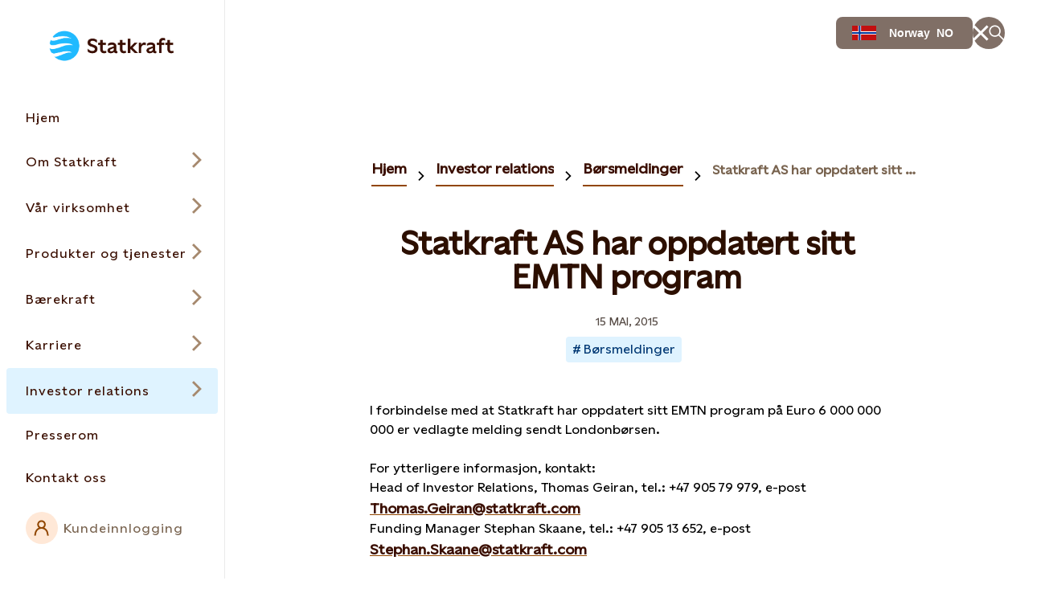

--- FILE ---
content_type: text/html; charset=utf-8
request_url: https://www.statkraft.no/IR/borsmeldinger/2015/statkraft-as-har-oppdatert-sitt-emtn-program/
body_size: 33074
content:




<!DOCTYPE html>

<html lang="no">

<head>

    <meta charset="UTF-8">
    <meta name="viewport" content="width=device-width" />
    <meta http-equiv="X-UA-Compatible" content="IE=edge" />

    <script nonce="5e5f7f8f-677f-490d-b393-80e04685c9d3">
!function(T,l,y){var S=T.location,k="script",D="instrumentationKey",C="ingestionendpoint",I="disableExceptionTracking",E="ai.device.",b="toLowerCase",w="crossOrigin",N="POST",e="appInsightsSDK",t=y.name||"appInsights";(y.name||T[e])&&(T[e]=t);var n=T[t]||function(d){var g=!1,f=!1,m={initialize:!0,queue:[],sv:"5",version:2,config:d};function v(e,t){var n={},a="Browser";return n[E+"id"]=a[b](),n[E+"type"]=a,n["ai.operation.name"]=S&&S.pathname||"_unknown_",n["ai.internal.sdkVersion"]="javascript:snippet_"+(m.sv||m.version),{time:function(){var e=new Date;function t(e){var t=""+e;return 1===t.length&&(t="0"+t),t}return e.getUTCFullYear()+"-"+t(1+e.getUTCMonth())+"-"+t(e.getUTCDate())+"T"+t(e.getUTCHours())+":"+t(e.getUTCMinutes())+":"+t(e.getUTCSeconds())+"."+((e.getUTCMilliseconds()/1e3).toFixed(3)+"").slice(2,5)+"Z"}(),iKey:e,name:"Microsoft.ApplicationInsights."+e.replace(/-/g,"")+"."+t,sampleRate:100,tags:n,data:{baseData:{ver:2}}}}var h=d.url||y.src;if(h){function a(e){var t,n,a,i,r,o,s,c,u,p,l;g=!0,m.queue=[],f||(f=!0,t=h,s=function(){var e={},t=d.connectionString;if(t)for(var n=t.split(";"),a=0;a<n.length;a++){var i=n[a].split("=");2===i.length&&(e[i[0][b]()]=i[1])}if(!e[C]){var r=e.endpointsuffix,o=r?e.location:null;e[C]="https://"+(o?o+".":"")+"dc."+(r||"services.visualstudio.com")}return e}(),c=s[D]||d[D]||"",u=s[C],p=u?u+"/v2/track":d.endpointUrl,(l=[]).push((n="SDK LOAD Failure: Failed to load Application Insights SDK script (See stack for details)",a=t,i=p,(o=(r=v(c,"Exception")).data).baseType="ExceptionData",o.baseData.exceptions=[{typeName:"SDKLoadFailed",message:n.replace(/\./g,"-"),hasFullStack:!1,stack:n+"\nSnippet failed to load ["+a+"] -- Telemetry is disabled\nHelp Link: https://go.microsoft.com/fwlink/?linkid=2128109\nHost: "+(S&&S.pathname||"_unknown_")+"\nEndpoint: "+i,parsedStack:[]}],r)),l.push(function(e,t,n,a){var i=v(c,"Message"),r=i.data;r.baseType="MessageData";var o=r.baseData;return o.message='AI (Internal): 99 message:"'+("SDK LOAD Failure: Failed to load Application Insights SDK script (See stack for details) ("+n+")").replace(/\"/g,"")+'"',o.properties={endpoint:a},i}(0,0,t,p)),function(e,t){if(JSON){var n=T.fetch;if(n&&!y.useXhr)n(t,{method:N,body:JSON.stringify(e),mode:"cors"});else if(XMLHttpRequest){var a=new XMLHttpRequest;a.open(N,t),a.setRequestHeader("Content-type","application/json"),a.send(JSON.stringify(e))}}}(l,p))}function i(e,t){f||setTimeout(function(){!t&&m.core||a()},500)}var e=function(){var n=l.createElement(k);n.src=h;var e=y[w];return!e&&""!==e||"undefined"==n[w]||(n[w]=e),n.onload=i,n.onerror=a,n.onreadystatechange=function(e,t){"loaded"!==n.readyState&&"complete"!==n.readyState||i(0,t)},n}();y.ld<0?l.getElementsByTagName("head")[0].appendChild(e):setTimeout(function(){l.getElementsByTagName(k)[0].parentNode.appendChild(e)},y.ld||0)}try{m.cookie=l.cookie}catch(p){}function t(e){for(;e.length;)!function(t){m[t]=function(){var e=arguments;g||m.queue.push(function(){m[t].apply(m,e)})}}(e.pop())}var n="track",r="TrackPage",o="TrackEvent";t([n+"Event",n+"PageView",n+"Exception",n+"Trace",n+"DependencyData",n+"Metric",n+"PageViewPerformance","start"+r,"stop"+r,"start"+o,"stop"+o,"addTelemetryInitializer","setAuthenticatedUserContext","clearAuthenticatedUserContext","flush"]),m.SeverityLevel={Verbose:0,Information:1,Warning:2,Error:3,Critical:4};var s=(d.extensionConfig||{}).ApplicationInsightsAnalytics||{};if(!0!==d[I]&&!0!==s[I]){var c="onerror";t(["_"+c]);var u=T[c];T[c]=function(e,t,n,a,i){var r=u&&u(e,t,n,a,i);return!0!==r&&m["_"+c]({message:e,url:t,lineNumber:n,columnNumber:a,error:i}),r},d.autoExceptionInstrumented=!0}return m}(y.cfg);function a(){y.onInit&&y.onInit(n)}(T[t]=n).queue&&0===n.queue.length?(n.queue.push(a),n.trackPageView({})):a()}(window,document,{src: "https://js.monitor.azure.com/scripts/b/ai.2.gbl.min.js", crossOrigin: "anonymous", cfg: {instrumentationKey: 'a9776c58-429e-4b82-b6a6-e2c68a607fae', disableCookiesUsage: false }});
</script>


    

<meta property="og:type" content="website" />
<meta property="og:url" content="https://www.statkraft.com/IR/borsmeldinger/2015/statkraft-as-har-oppdatert-sitt-emtn-program/" />
<meta property="og:title" content="Statkraft AS har oppdatert sitt EMTN program" />
<meta property="og:description" content="Statkraft AS har oppdatert sitt EMTN program" />

<meta name="twitter:card" content="summary_large_image">
<meta name="twitter:site" content="Statkraft">
<meta name="twitter:creator" content="Statkraft">




<title>Statkraft AS har oppdatert sitt EMTN program</title>
<meta name="pageID" content="70696">

    <meta name="Last-Modified" content="2020-03-19" />

    <meta name="description" content="Statkraft AS har oppdatert sitt EMTN program">



    
        <link rel="apple-touch-icon" sizes="180x180" href="/apple-touch-icon.png">
        <link rel="shortcut icon" type="image/png" sizes="32x32" href="/favicon-32x32.png">
        <link rel="icon" type="image/png" sizes="16x16" href="/favicon-16x16.png">
        <link rel="shortcut icon" href="/favicon.ico" type="image/x-icon">
        <link rel="icon" href="/favicon.ico" type="image/x-icon" />
    <meta name="msapplication-TileColor" content="#2b5797">
    <meta name="theme-color" content="#ffffff">
    <meta name="google-site-verification" content="xNCx-c07Vq-IGB5SGWSjvdW1Zk08Obe5Mp6xpKkjd5w"/>

        <link rel="canonical" href="https://www.statkraft.no/IR/borsmeldinger/2015/statkraft-as-har-oppdatert-sitt-emtn-program/" />

            <link rel="alternate" hreflang="no" href="https://www.statkraft.no/IR/borsmeldinger/2015/statkraft-as-har-oppdatert-sitt-emtn-program/" />
    
    
    
    

<script type="application/ld+json">
{"@context":"https://schema.org","@type":"NewsArticle","mainEntityOfPage":"https://www.statkraft.no/IR/borsmeldinger/2015/statkraft-as-har-oppdatert-sitt-emtn-program/","headline":"Statkraft AS har oppdatert sitt EMTN program","description":null,"inLanguage":"no","datePublished":"2015-05-15T15:04:30+00:00","dateModified":"2020-03-19T06:38:27+00:00","image":[{"@type":"ImageObject","url":"","caption":null}],"author":{"@type":"Organization","name":"Statkraft AS"},"publisher":{"@type":"Organization","name":"Statkraft AS"},"articleBody":"I forbindelse med at Statkraft har oppdatert sitt EMTN program på Euro 6 000 000 000 er vedlagte melding sendt Londonbørsen.\u00A0 \u00A0 For ytterligere informasjon, kontakt: Head of Investor Relations, Thomas Geiran, tel.: +47 905 79\u00A0979, e-post Thomas.Geiran@statkraft.com Funding Manager Stephan Skaane, tel.: +47 905 13\u00A0652, e-post Stephan.Skaane@statkraft.com \u00A0\u00A0\u00A0 \u00A0 Denne opplysningen er informasjonspliktig etter verdipapirhandelloven §5-12 \u00A0"}
</script>


    <link rel="stylesheet" rel="preload"
          href="/Frontend/dist/styles/styles.css?v=3832d4b11c612a0c432b534df1bda1b8">
    <!-- Google Tag Manager -->
    <script>
        (function(w, d, s, l, i) {
            w[l] = w[l] || [];
            w[l].push({
                "gtm.start":
                    new Date().getTime(), event: "gtm.js"
            });
            var f = d.getElementsByTagName(s)[0],
                j = d.createElement(s), dl = l != "dataLayer" ? "&l=" + l : "";
            j.async = true;
            j.src =
                "https://www.googletagmanager.com/gtm.js?id=" + i + dl;
            f.parentNode.insertBefore(j, f);
        })(window, document, "script", "dataLayer", 'GTM-TQKHWV');</script>
    <!-- End Google Tag Manager -->
</head>

<body class=" PressPageModel" data-last-modified="19.03.2020 06:38:27">
<svg
  xmlns="http://www.w3.org/2000/svg"
  xmlns:xlink="http://www.w3.org/1999/xlink"
  width="0"
  height="0"
  style="display:none;"
>
  <symbol id="arrow-down" viewBox="0 0 18 23" width="18" height="23">
    <path
      d="M10.0001 19.0855V0.5H8.00008V19.0868L2.06656 13.1532L0.652344 14.5675L8.99945 22.9146L17.3466 14.5675L15.9323 13.1532L10.0001 19.0855Z"
      fill="currentColor"
    />
  </symbol>
  <symbol id="arrow-left-circled" viewBox="0 0 24 24" width="24" height="24">
    <path
      fill-rule="evenodd"
      clip-rule="evenodd"
      d="M12 2.5C6.75329 2.5 2.5 6.75329 2.5 12C2.5 17.2467 6.75329 21.5 12 21.5C17.2467 21.5 21.5 17.2467 21.5 12C21.5 6.75329 17.2467 2.5 12 2.5ZM0.5 12C0.5 5.64873 5.64873 0.5 12 0.5C18.3513 0.5 23.5 5.64873 23.5 12C23.5 18.3513 18.3513 23.5 12 23.5C5.64873 23.5 0.5 18.3513 0.5 12ZM8.68421 13L11.7471 16.0629L10.3329 17.4771L4.85579 12L10.3329 6.52289L11.7471 7.93711L8.68421 11H17.73V13H8.68421Z"
      fill="currentColor"
    />
  </symbol>
  <symbol id="arrow-left" viewBox="0 0 23 18" width="23" height="18">
    <path
      fill-rule="evenodd"
      clip-rule="evenodd"
      d="M3.91471 10.0008L9.84726 15.9333L8.43304 17.3475L0.0859375 9.00043L8.43304 0.65332L9.84726 2.06753L3.91401 8.00078L22.4995 8.00078V10.0008L3.91471 10.0008Z"
      fill="currentColor"
    />
  </symbol>
  <symbol id="arrow-right-circled" viewBox="0 0 24 24" width="24" height="24">
    <path
      fill-rule="evenodd"
      clip-rule="evenodd"
      d="M12 2.5C6.75329 2.5 2.5 6.75329 2.5 12C2.5 17.2467 6.75329 21.5 12 21.5C17.2467 21.5 21.5 17.2467 21.5 12C21.5 6.75329 17.2467 2.5 12 2.5ZM0.5 12C0.5 5.64873 5.64873 0.5 12 0.5C18.3513 0.5 23.5 5.64873 23.5 12C23.5 18.3513 18.3513 23.5 12 23.5C5.64873 23.5 0.5 18.3513 0.5 12ZM15.3153 11L12.2529 7.93758L13.6671 6.52336L19.1437 11.9999L13.6671 17.4775L12.2528 16.0634L15.3156 13H6.26953V11H15.3153Z"
      fill="currentColor"
    />
  </symbol>
  <symbol id="arrow-right" viewBox="0 0 23 18" width="23" height="18">
    <path
      fill-rule="evenodd"
      clip-rule="evenodd"
      d="M19.0855 10.0001H0.5V8.00008H19.0848L13.1523 2.06753L14.5665 0.65332L22.9136 9.00043L14.5665 17.3475L13.1523 15.9333L19.0855 10.0001Z"
      fill="currentColor"
    />
  </symbol>
  <symbol id="arrow-up" viewBox="0 0 18 23" width="18" height="23">
    <path
      d="M9.00043 0.0859375L0.65332 8.43304L2.06753 9.84726L8.00008 3.91472V22.5002H10.0001V3.91401L15.9333 9.84726L17.3475 8.43304L9.00043 0.0859375Z"
      fill="currentColor"
    />
  </symbol>
  <symbol
    id="battery-and-solar-icon"
    viewBox="0 0 113.39 113.39"
    width="16"
    height="16"
  >
    <!-- Generator: Adobe Illustrator 29.2.1, SVG Export Plug-In . SVG Version: 2.1.0 Build 116)  -->
    <path
      fill="currentColor"
      d="M27.53,79.64h22.8v-46.18h-22.8v46.18ZM31.52,54.68l6.93-9.3c1.07-1.44,3.11-1.74,4.55-.66,1.44,1.07,1.74,3.11.66,4.55l-3.06,4.11h3.14c1.26,0,2.41.73,2.94,1.87.54,1.14.37,2.49-.44,3.46l-7.37,8.91c-.64.78-1.57,1.18-2.51,1.18-.73,0-1.46-.24-2.07-.75-1.38-1.14-1.58-3.19-.43-4.58l2.97-3.58h-2.7c-1.23,0-2.35-.69-2.9-1.79-.55-1.1-.44-2.41.3-3.4Z"
    />
    <path
      fill="currentColor"
      d="M56.69,2.83C26.95,2.83,2.83,26.95,2.83,56.69s24.11,53.86,53.86,53.86,53.86-24.11,53.86-53.86S86.44,2.83,56.69,2.83ZM21.03,82.89V30.21c0-1.79,1.46-3.25,3.25-3.25h9.52v-6.12h10.27v6.12h9.52c1.79,0,3.25,1.46,3.25,3.25v52.68c0,1.79-1.46,3.25-3.25,3.25h-29.3c-1.79,0-3.25-1.46-3.25-3.25ZM53.21,103.71v-10.29h6.97c0,10.29-6.97,10.29-6.97,10.29ZM60.18,19.97h-6.97c0-10.29,6.97-10.29,6.97-10.29v10.29ZM64.45,85.59v-7.33c8.83-3.19,15.17-11.65,15.17-21.57s-6.33-18.38-15.17-21.57v-7.33c12.75,3.43,22.17,15.08,22.17,28.9s-9.42,25.47-22.17,28.9ZM87.47,92.4l-7.28-7.28,4.93-4.93c7.26,7.26,2.38,12.18,2.35,12.2ZM85.12,33.2h0s-4.93-4.93-4.93-4.93c7.28-7.28,12.21-2.35,12.21-2.35l-7.28,7.28ZM93.41,60.18v-6.97c10.29,0,10.29,6.97,10.29,6.97h-10.29Z"
    />
  </symbol>
  <symbol id="battery-icon" viewBox="0 0 113.39 113.39" width="16" height="16">
    <!-- Generator: Adobe Illustrator 29.2.1, SVG Export Plug-In . SVG Version: 2.1.0 Build 116)  -->
    <path
      fill="currentColor"
      d="M42.06,87.22h29.26V29.44h-29.26v57.78ZM47.46,56.51l9.55-12.81c1.07-1.44,3.11-1.74,4.55-.66s1.74,3.11.66,4.55l-5.68,7.62h6.77c1.26,0,2.41.73,2.94,1.87.54,1.14.37,2.49-.44,3.46l-10.16,12.27c-.64.78-1.57,1.18-2.51,1.18-.73,0-1.46-.24-2.07-.75-1.38-1.14-1.58-3.19-.43-4.58l5.75-6.95h-6.33c-1.23,0-2.35-.69-2.9-1.79-.55-1.1-.44-2.41.3-3.4Z"
    />
    <path
      fill="currentColor"
      d="M56.69,2.83C26.95,2.83,2.83,26.95,2.83,56.69s24.11,53.86,53.86,53.86,53.86-24.11,53.86-53.86S86.44,2.83,56.69,2.83ZM77.82,90.47c0,1.79-1.46,3.25-3.25,3.25h-35.76c-1.79,0-3.25-1.46-3.25-3.25V26.19c0-1.79,1.46-3.25,3.25-3.25h11.61v-6.43h12.53v6.43h11.61c1.79,0,3.25,1.46,3.25,3.25v64.28Z"
    />
  </symbol>
  <symbol id="biomass-icon" viewBox="0 0 113.39 113.39" width="16" height="16">
    <!-- Generator: Adobe Illustrator 29.1.0, SVG Export Plug-In . SVG Version: 2.1.0 Build 142)  -->
    <path
      fill="currentColor"
      d="M56.69,2.83C26.95,2.83,2.83,26.97,2.83,56.75c0,25.02,17.03,46.06,40.12,52.14,7.87,1.94,10.36-4.07,10.39-6.55,0-.93.04-1.42.08-1.6v-6.84c-8.48-.76-16.36-4.12-22.49-9.64-7.12-6.42-11.05-14.97-11.05-24.1s4.36-18.52,12.01-24.93c1.98-6.47,4.64-11.32,8.12-14.79,4.39-4.38,10.16-6.61,17.15-6.61s12.75,2.22,17.15,6.61c3.48,3.47,6.14,8.32,8.12,14.79,7.65,6.41,12.01,15.44,12.01,24.93s-3.92,17.68-11.05,24.1c-5.36,4.83-12.06,8-19.32,9.23.18-5.21,1.86-6.91,3.61-7.85,11.66-3.82,20-13.8,20-25.48,0-7.75-3.75-15.16-10.28-20.31l-.86-.67-.3-1.05c-1.68-5.86-3.87-10.08-6.7-12.9-3.12-3.11-7.17-4.63-12.37-4.63s-9.25,1.51-12.37,4.63c-2.83,2.82-5.02,7.04-6.7,12.9l-.3,1.05-.86.67c-6.54,5.15-10.28,12.56-10.28,20.31,0,13.84,11.71,25.29,26.78,26.94v-13.95l-21.89-21.14s1.68.06,4.58.06,6.09,1.26,8.66,3.72c1.44,1.38,5.43,5.18,8.65,8.26v-20.39h6.57v29.64c3.2-3.06,7.1-6.78,8.52-8.14,2.58-2.46,5.77-3.72,8.66-3.72s4.58-.06,4.58-.06l-21.76,21.01v28.16c28.21-1.71,50.55-25.14,50.55-53.81S86.44,2.83,56.69,2.83Z"
    />
  </symbol>
  <symbol id="book" viewBox="0 0 24 20" width="24" height="20">
    <path
      fill-rule="evenodd"
      clip-rule="evenodd"
      d="M0.5 0.410156H9.14C9.6469 0.410156 10.1488 0.509998 10.6172 0.703981C11.0855 0.897964 11.511 1.18229 11.8694 1.54072C11.9141 1.58541 11.9576 1.63114 12 1.67786C12.0423 1.6312 12.0858 1.58547 12.1306 1.54072C12.8545 0.816833 13.8363 0.410156 14.86 0.410156H23.5V19.5897H0.5V0.410156ZM11 4.27016C11 4.0259 10.9519 3.78403 10.8584 3.55836C10.7649 3.3327 10.6279 3.12765 10.4552 2.95494C10.2825 2.78222 10.0775 2.64521 9.85179 2.55174C9.62613 2.45827 9.38426 2.41016 9.14 2.41016H2.5V13.7702H9.14C9.64803 13.7702 10.1511 13.8704 10.6203 14.0653C10.7503 14.1193 10.8771 14.1802 11 14.2478V4.27016ZM10.9996 17.5897C10.9946 17.3609 10.9474 17.1348 10.8603 16.9229C10.7672 16.6965 10.6303 16.4906 10.4575 16.3172C10.2847 16.1438 10.0794 16.0062 9.8533 15.9124C9.62721 15.8185 9.38481 15.7702 9.14 15.7702H2.5V17.5897H10.9996ZM13.0004 17.5897H21.5V15.7702H14.86C14.6152 15.7702 14.3728 15.8185 14.1467 15.9124C13.9206 16.0062 13.7153 16.1438 13.5425 16.3172C13.3697 16.4906 13.2328 16.6965 13.1397 16.9229C13.0526 17.1348 13.0054 17.3609 13.0004 17.5897ZM21.5 13.7702V2.41016H14.86C14.3667 2.41016 13.8936 2.60612 13.5448 2.95494C13.196 3.30375 13 3.77685 13 4.27016V14.2478C13.1229 14.1802 13.2497 14.1193 13.3797 14.0653C13.8489 13.8704 14.352 13.7702 14.86 13.7702H21.5Z"
      fill="currentColor"
    />
  </symbol>
  <symbol id="calendar-icon" viewBox="0 0 113.39 113.39" width="16" height="16">
    <!-- Generator: Adobe Illustrator 29.2.1, SVG Export Plug-In . SVG Version: 2.1.0 Build 116)  -->
    <path
      fill="currentColor"
      d="M29.64,82.38h54.1v-34.83H29.64v34.83ZM70.46,54.81h5.53v6.5h-5.53v-6.5ZM70.46,68.61h5.53v6.5h-5.53v-6.5ZM59.46,54.81h5.5v6.5h-5.5v-6.5ZM59.46,68.61h5.5v6.5h-5.5v-6.5ZM48.43,54.81h5.5v6.5h-5.5v-6.5ZM48.43,68.61h5.5v6.5h-5.5v-6.5ZM37.39,54.81h5.53v6.5h-5.53v-6.5ZM37.39,68.61h5.53v6.5h-5.53v-6.5Z"
    />
    <path
      fill="currentColor"
      d="M76.48,33.39c0,1.79-1.46,3.25-3.25,3.25s-3.25-1.46-3.25-3.25v-2.39h-10.03v2.39c0,1.79-1.46,3.25-3.25,3.25s-3.25-1.46-3.25-3.25v-2.39h-10.03v2.39c0,1.79-1.46,3.25-3.25,3.25s-3.25-1.46-3.25-3.25v-2.39h-7.27v10.04h54.1v-10.04h-7.27v2.39Z"
    />
    <path
      fill="currentColor"
      d="M56.69,2.83C26.95,2.83,2.83,26.95,2.83,56.69s24.11,53.86,53.86,53.86,53.86-24.11,53.86-53.86S86.44,2.83,56.69,2.83ZM90.25,85.63c0,1.79-1.46,3.25-3.25,3.25H26.39c-1.79,0-3.25-1.46-3.25-3.25V27.76c0-1.79,1.46-3.25,3.25-3.25h10.52v-2.48c0-1.79,1.46-3.25,3.25-3.25s3.25,1.46,3.25,3.25v2.48h10.03v-2.48c0-1.79,1.46-3.25,3.25-3.25s3.25,1.46,3.25,3.25v2.48h10.03v-2.48c0-1.79,1.46-3.25,3.25-3.25s3.25,1.46,3.25,3.25v2.48h10.52c1.79,0,3.25,1.46,3.25,3.25v57.87Z"
    />
  </symbol>
  <symbol id="calendar" viewBox="0 0 24 24" width="24" height="24">
    <path
      fill-rule="evenodd"
      clip-rule="evenodd"
      d="M5.26 2.37012V0.5H7.26V2.37012H11V0.5H13V2.37012H16.74V0.5H18.74V2.37012H23.5205V23.5004H0.480469V2.37012H5.26ZM5.26 4.37012H2.48047V7.15012H21.5205V4.37012H18.74V5.28H16.74V4.37012H13V5.28H11V4.37012H7.26V5.28H5.26V4.37012ZM21.5205 9.15012H2.48047V21.5004H21.5205V9.15012ZM7.2198 13.9297H5.2998V11.9297H7.2198V13.9297ZM11.0399 13.9297H9.12988V11.9297H11.0399V13.9297ZM14.87 13.9297H12.96V11.9297H14.87V13.9297ZM18.7003 13.9297H16.7803V11.9297H18.7003V13.9297ZM7.2198 18.7197H5.2998V16.7197H7.2198V18.7197ZM11.0399 18.7197H9.12988V16.7197H11.0399V18.7197ZM14.87 18.7197H12.96V16.7197H14.87V18.7197ZM18.7003 18.7197H16.7803V16.7197H18.7003V18.7197Z"
      fill="currentColor"
    />
  </symbol>
  <symbol id="check-circled" viewBox="0 0 24 24" width="24" height="24">
    <path
      fill-rule="evenodd"
      clip-rule="evenodd"
      d="M12 2.5C6.75329 2.5 2.5 6.75329 2.5 12C2.5 17.2467 6.75329 21.5 12 21.5C17.2467 21.5 21.5 17.2467 21.5 12C21.5 6.75329 17.2467 2.5 12 2.5ZM0.5 12C0.5 5.64873 5.64873 0.5 12 0.5C18.3513 0.5 23.5 5.64873 23.5 12C23.5 18.3513 18.3513 23.5 12 23.5C5.64873 23.5 0.5 18.3513 0.5 12ZM18.4366 8.88679L10.0895 17.2339L5.56242 12.7068L6.97664 11.2926L10.0895 14.4055L17.0224 7.47258L18.4366 8.88679Z"
      fill="currentColor"
    />
  </symbol>
  <symbol
    id="checkbox-check-disabled"
    viewBox="0 0 20 20"
    width="20"
    height="20"
  >
    <path
      d="M15 7L8.125 13.875L5 10.75"
      stroke="#c0bbb9"
      stroke-width="2.5"
      stroke-linecap="square"
    />
  </symbol>
  <symbol id="checkbox-check" viewBox="0 0 20 20" width="20" height="20">
    <path
      d="M15 7L8.125 13.875L5 10.75"
      stroke="#43C3FF"
      stroke-width="2.5"
      stroke-linecap="square"
    />
  </symbol>
  <symbol id="chevron-down" viewBox="0 0 18 11" width="18" height="11">
    <path
      fill-rule="evenodd"
      clip-rule="evenodd"
      d="M9.00007 7.58586L16.293 0.292969L17.7072 1.70718L9.00007 10.4143L0.292969 1.70718L1.70718 0.292969L9.00007 7.58586Z"
      fill="currentColor"
    />
  </symbol>
  <symbol id="chevron-left-circled" viewBox="0 0 24 24" width="24" height="24">
    <path
      fill-rule="evenodd"
      clip-rule="evenodd"
      d="M12 2.5C6.75329 2.5 2.5 6.75329 2.5 12C2.5 17.2467 6.75329 21.5 12 21.5C17.2467 21.5 21.5 17.2467 21.5 12C21.5 6.75329 17.2467 2.5 12 2.5ZM0.5 12C0.5 5.64873 5.64873 0.5 12 0.5C18.3513 0.5 23.5 5.64873 23.5 12C23.5 18.3513 18.3513 23.5 12 23.5C5.64873 23.5 0.5 18.3513 0.5 12ZM10.6837 12.0005L14.7466 7.93758L13.3324 6.52336L7.85532 12.0005L13.3324 17.4776L14.7466 16.0634L10.6837 12.0005Z"
      fill="currentColor"
    />
  </symbol>
  <symbol id="chevron-left" viewBox="0 0 11 18" width="11" height="18">
    <path
      fill-rule="evenodd"
      clip-rule="evenodd"
      d="M3.76796 9.00009L10.8841 1.88398L9.1163 0.116211L0.232422 9.00009L9.11631 17.884L10.8841 16.1162L3.76796 9.00009Z"
      fill="currentColor"
    />
  </symbol>
  <symbol id="chevron-right" viewBox="0 0 11 18" width="11" height="18">
    <path
      fill-rule="evenodd"
      clip-rule="evenodd"
      d="M7.23233 9.00009L0.116211 1.88398L1.88398 0.116211L10.7679 9.00009L1.88398 17.884L0.116211 16.1162L7.23233 9.00009Z"
      fill="currentColor"
    />
  </symbol>
  <symbol id="chevron-up" viewBox="0 0 18 11" width="18" height="11">
    <path
      fill-rule="evenodd"
      clip-rule="evenodd"
      d="M9.00008 0.585938L17.7072 9.29304L16.293 10.7073L9.00008 3.41436L1.70718 10.7073L0.292969 9.29304L9.00008 0.585938Z"
      fill="currentColor"
    />
  </symbol>
  <symbol id="co2-icon" viewBox="0 0 113.39 113.39" width="16" height="16">
    <!-- Generator: Adobe Illustrator 29.2.1, SVG Export Plug-In . SVG Version: 2.1.0 Build 116)  -->
    <path
      fill="currentColor"
      d="M56.69,2.83C26.95,2.83,2.83,26.95,2.83,56.69s24.11,53.86,53.86,53.86,53.86-24.11,53.86-53.86S86.44,2.83,56.69,2.83ZM39.48,48.57c-2.44-1.85-5.33-2.82-8.19-2.82-6.96,0-11.66,4.61-11.66,10.98s4.7,10.98,11.66,10.98c2.85,0,5.76-.96,8.19-2.77v7.56c-2.63,1.3-5.7,2.07-8.43,2.07-10.93,0-19.06-7.64-19.06-17.83s8.13-17.83,19.06-17.83c2.73,0,5.8.77,8.43,2.07v7.6ZM61.12,74.57c-10.44,0-18.37-7.69-18.37-17.83s7.94-17.83,18.37-17.83,18.47,7.69,18.47,17.83-7.94,17.83-18.47,17.83ZM83.63,81.81v-.19c3.13-3.27,5.29-5.56,6.67-7.37,2-2.7,2.48-4.05,2.48-5.37,0-2.08-1.48-3.21-3.51-3.21-1.75,0-3.67,1-5.29,2.94v-3.67c1.48-1.51,3.48-2.46,5.48-2.46,4,0,6.86,2.38,6.86,6.13,0,2.29-.97,4.26-2.75,6.8-.84,1.05-1.92,2.13-3.19,3.4h6.07v3h-12.82Z"
    />
    <path
      fill="currentColor"
      d="M61.12,45.76c-6.17,0-10.68,4.61-10.68,10.98s4.51,10.98,10.68,10.98,10.78-4.56,10.78-10.98-4.51-10.98-10.78-10.98Z"
    />
  </symbol>
  <symbol id="coins-icon" viewBox="0 0 113.39 113.39" width="16" height="16">
    <!-- Generator: Adobe Illustrator 29.2.1, SVG Export Plug-In . SVG Version: 2.1.0 Build 116)  -->
    <path
      fill="currentColor"
      d="M40.64,44.24c-.15,0-.3,0-.45,0-3.46,0-6.88-.55-10.17-1.63-.78-.26-1.5-.55-2.18-.87v6.45c0,1.04,4.4,4.06,12.8,4.06,7.95,0,12.31-2.7,12.76-3.87v-.71h.04s0-.04,0-.06v-5.86c-.68.31-1.4.6-2.17.86-3.45,1.14-7.01,1.69-10.64,1.64Z"
    />
    <path
      fill="currentColor"
      d="M40.64,66.61c7.95,0,12.31-2.7,12.76-3.87v-6.44c-3.15,1.49-7.41,2.44-12.76,2.44s-9.65-.96-12.8-2.46v6.27c0,1.04,4.4,4.06,12.8,4.06Z"
    />
    <path
      fill="currentColor"
      d="M53.4,70.67c-3.15,1.49-7.41,2.44-12.76,2.44s-9.65-.96-12.8-2.46v6.39c0,1.04,4.4,4.06,12.8,4.06s12.43-2.77,12.77-3.92c0-.05-.01-.09-.01-.14v-6.37Z"
    />
    <path
      fill="currentColor"
      d="M59.94,70.78v6.25s0,.09-.01.14c.34,1.14,4.7,3.92,12.77,3.92s12.8-3.01,12.8-4.06v-6.27c-3.16,1.5-7.43,2.46-12.8,2.46s-9.61-.95-12.76-2.44Z"
    />
    <path
      fill="currentColor"
      d="M40.64,29.62c-8.4,0-12.8,3.01-12.8,4.06,0,.34,1.04,1.69,4.24,2.76,2.74.9,5.61,1.34,8.52,1.3h.05s.05,0,.05,0c2.89.05,5.77-.39,8.53-1.3,3.18-1.07,4.22-2.41,4.22-2.75,0-1.04-4.4-4.06-12.8-4.06Z"
    />
    <path
      fill="currentColor"
      d="M56.69,2.83C26.95,2.83,2.83,26.95,2.83,56.69s24.11,53.86,53.86,53.86,53.86-24.11,53.86-53.86S86.44,2.83,56.69,2.83ZM92,62.03v15.01c0,5.25-6.63,10.56-19.3,10.56-7.52,0-12.89-1.87-16.03-4.49-3.14,2.61-8.51,4.49-16.03,4.49-12.67,0-19.3-5.31-19.3-10.56v-43.86h.04c.41-5.08,6.99-10.06,19.26-10.06s18.86,4.98,19.26,10.06h.04v6.87c3.15-1.49,7.41-2.44,12.76-2.44,12.27,0,18.86,4.98,19.26,10.06h.04v14.37Z"
    />
    <path
      fill="currentColor"
      d="M72.7,44.1c-7.95,0-12.31,2.7-12.76,3.87v.33c.21.48,1.34,1.65,4.19,2.61,2.74.9,5.6,1.34,8.52,1.3h.05s.05,0,.05,0c2.92.04,5.78-.39,8.53-1.3,3.18-1.07,4.22-2.41,4.22-2.75,0-1.04-4.4-4.06-12.8-4.06Z"
    />
    <path
      fill="currentColor"
      d="M72.7,58.72c-.15,0-.3,0-.45,0-3.46,0-6.88-.55-10.17-1.63-.76-.26-1.47-.54-2.14-.85v6.61c.44,1.17,4.81,3.87,12.76,3.87,8.4,0,12.8-3.01,12.8-4.06v-6.45c-.68.31-1.4.6-2.17.86-3.45,1.14-7.03,1.68-10.64,1.64Z"
    />
  </symbol>
  <symbol id="cross-circled" viewBox="0 0 24 24" width="24" height="24">
    <path
      fill-rule="evenodd"
      clip-rule="evenodd"
      d="M12 2.5C6.75329 2.5 2.5 6.75329 2.5 12C2.5 17.2467 6.75329 21.5 12 21.5C17.2467 21.5 21.5 17.2467 21.5 12C21.5 6.75329 17.2467 2.5 12 2.5ZM0.5 12C0.5 5.64873 5.64873 0.5 12 0.5C18.3513 0.5 23.5 5.64873 23.5 12C23.5 18.3513 18.3513 23.5 12 23.5C5.64873 23.5 0.5 18.3513 0.5 12ZM12.0005 10.5863L16.0634 6.52336L17.4776 7.93758L13.4147 12.0005L17.4776 16.0634L16.0634 17.4776L12.0005 13.4147L7.93758 17.4776L6.52336 16.0634L10.5863 12.0005L6.52336 7.93758L7.93758 6.52336L12.0005 10.5863Z"
      fill="currentColor"
    />
  </symbol>
  <symbol id="destination" viewBox="0 0 24 24" width="24" height="24">
    <path
      fill-rule="evenodd"
      clip-rule="evenodd"
      d="M12.0004 2.5C10.2393 2.5 8.5504 3.19957 7.30516 4.44481C6.05992 5.69005 5.36035 7.37896 5.36035 9.14C5.36035 12.138 7.0969 15.2548 8.97556 17.7187C9.89937 18.9303 10.8254 19.9425 11.5207 20.6518C11.6971 20.8318 11.8583 20.9918 12.0004 21.1303C12.1424 20.9918 12.3036 20.8318 12.48 20.6518C13.1754 19.9425 14.1013 18.9303 15.0251 17.7187C16.9038 15.2548 18.6404 12.138 18.6404 9.14C18.6404 7.37896 17.9408 5.69005 16.6955 4.44481C15.4503 3.19957 13.7614 2.5 12.0004 2.5ZM12.0004 22.5C11.3421 23.2528 11.3419 23.2526 11.3417 23.2524L11.3336 23.2454L11.3143 23.2282C11.2978 23.2136 11.2743 23.1925 11.2442 23.1654C11.184 23.111 11.0975 23.0319 10.9884 22.9297C10.7703 22.7254 10.4616 22.4285 10.0925 22.0519C9.35535 21.3 8.37133 20.2247 7.38514 18.9313C5.4438 16.3852 3.36035 12.822 3.36035 9.14C3.36035 6.84853 4.27063 4.65091 5.89095 3.0306C7.51126 1.41028 9.70888 0.5 12.0004 0.5C14.2918 0.5 16.4894 1.41028 18.1098 3.0306C19.7301 4.65091 20.6404 6.84853 20.6404 9.14C20.6404 12.822 18.5569 16.3852 16.6156 18.9313C15.6294 20.2247 14.6454 21.3 13.9082 22.0519C13.5391 22.4285 13.2304 22.7254 13.0123 22.9297C12.9032 23.0319 12.8167 23.111 12.7565 23.1654C12.7265 23.1925 12.7029 23.2136 12.6864 23.2282L12.6671 23.2454L12.6597 23.2519C12.6594 23.2521 12.6586 23.2528 12.0004 22.5ZM12.0004 22.5L12.6586 23.2528L12.0004 23.8283L11.3417 23.2524L12.0004 22.5Z"
      fill="currentColor"
    />
    <path
      fill-rule="evenodd"
      clip-rule="evenodd"
      d="M11.9996 7.28027C10.9724 7.28027 10.1396 8.11302 10.1396 9.14027C10.1396 10.1675 10.9724 11.0003 11.9996 11.0003C13.0269 11.0003 13.8596 10.1675 13.8596 9.14027C13.8596 8.11302 13.0269 7.28027 11.9996 7.28027ZM8.13965 9.14027C8.13965 7.00845 9.86783 5.28027 11.9996 5.28027C14.1315 5.28027 15.8596 7.00845 15.8596 9.14027C15.8596 11.2721 14.1315 13.0003 11.9996 13.0003C9.86783 13.0003 8.13965 11.2721 8.13965 9.14027Z"
      fill="currentColor"
    />
  </symbol>
  <symbol
    id="district-heating-icon"
    viewBox="0 0 113.39 113.39"
    width="16"
    height="16"
  >
    <!-- Generator: Adobe Illustrator 29.1.0, SVG Export Plug-In . SVG Version: 2.1.0 Build 142)  -->
    <path
      fill="currentColor"
      d="M56.69,2.83C26.95,2.83,2.83,26.98,2.83,56.76c0,18.17,8.97,34.23,22.72,44v-2.92c0-7.54,7.7-7.54,7.7-7.54v15.03c1.92.93,3.9,1.75,5.94,2.45v-9.94c0-7.54,7.7-7.54,7.7-7.54v19.5c1.95.36,3.93.61,5.94.75v-12.71c0-7.54,7.7-7.54,7.7-7.54v20.25c2.01-.14,4-.4,5.94-.75v-11.95c0-7.54,7.7-7.54,7.7-7.54v17.48c2.04-.7,4.02-1.52,5.94-2.45v-7.49c0-7.54,7.7-7.54,7.7-7.54v10.47c13.75-9.77,22.72-25.84,22.72-44,0-29.78-24.11-53.93-53.86-53.93h0ZM43.52,46.04l1.96,5.36c1.91,5.24,1.91,11,0,16.24l-4.49,12.32-6.35-2.32,4.49-12.32c1.36-3.74,1.36-7.86,0-11.59l-1.96-5.36c-1.91-5.24-1.91-11,0-16.24l4.49-12.32,6.35,2.32-4.49,12.32c-1.36,3.74-1.36,7.86,0,11.59ZM59.1,46.04l1.96,5.36c1.91,5.24,1.91,11,0,16.24l-4.49,12.32-6.35-2.32,4.49-12.32c1.36-3.74,1.36-7.86,0-11.59l-1.96-5.36c-1.91-5.24-1.91-11,0-16.24l4.49-12.32,6.35,2.32-4.49,12.32c-1.36,3.74-1.36,7.86,0,11.59ZM74.67,46.04l1.96,5.36c1.91,5.24,1.91,11,0,16.24l-4.49,12.32-6.35-2.32,4.49-12.32c1.36-3.74,1.36-7.86,0-11.59l-1.96-5.36c-1.91-5.24-1.91-11,0-16.24l4.49-12.32,6.35,2.32-4.49,12.32c-1.36,3.74-1.36,7.86,0,11.59Z"
    />
  </symbol>
  <symbol id="download" viewBox="0 0 18 24" width="18" height="24">
    <path
      d="M9.99956 0.5V15.3027L15.9416 9.35293L17.3567 10.7662L8.99917 19.1347L0.641602 10.7662L2.05674 9.35293L7.99956 15.3035V0.5H9.99956Z"
      fill="currentColor"
    />
    <path
      d="M2.34961 18.6699V21.4999H15.6496V18.6699H17.6496V23.4999H0.349609V18.6699H2.34961Z"
      fill="currentColor"
    />
  </symbol>
  <symbol
    id="entered_into_operation-icon"
    viewBox="0 0 113.39 113.39"
    width="16"
    height="16"
  >
    <!-- Generator: Adobe Illustrator 29.2.1, SVG Export Plug-In . SVG Version: 2.1.0 Build 116)  -->
    <path
      fill="currentColor"
      d="M56.69,2.83C26.95,2.83,2.83,26.95,2.83,56.69s24.11,53.86,53.86,53.86,53.86-24.11,53.86-53.86S86.44,2.83,56.69,2.83ZM56.69,96.79c-22.11,0-40.1-17.99-40.1-40.1,0-5.87,1.28-11.45,3.56-16.48l5.49,3.65c-1.64,3.95-2.55,8.29-2.55,12.83,0,18.53,15.07,33.6,33.6,33.6s33.6-15.07,33.6-33.6-15.07-33.6-33.6-33.6c-7.74,0-14.87,2.64-20.56,7.06l6.41,6.41h-16.98v-16.98l5.95,5.95c6.89-5.58,15.65-8.93,25.18-8.93,22.11,0,40.1,17.99,40.1,40.1s-17.99,40.1-40.1,40.1ZM63.28,56.69c0,.61-.09,1.19-.24,1.75l10.4,10.4v4.6h0s-4.6,0-4.6,0l-10.4-10.4c-.56.15-1.14.24-1.75.24-3.63,0-6.58-2.95-6.58-6.58,0-2.45,1.35-4.58,3.33-5.72v-19.26l3.25-3.25,3.25,3.25v19.26c1.99,1.13,3.33,3.27,3.33,5.72Z"
    />
  </symbol>
  <symbol id="equalizer" viewBox="0 0 32 32" width="20" height="20">
    <path
      d="M14 4v-0.5c0-0.825-0.675-1.5-1.5-1.5h-5c-0.825 0-1.5 0.675-1.5 1.5v0.5h-6v4h6v0.5c0 0.825 0.675 1.5 1.5 1.5h5c0.825 0 1.5-0.675 1.5-1.5v-0.5h18v-4h-18zM8 8v-4h4v4h-4zM26 13.5c0-0.825-0.675-1.5-1.5-1.5h-5c-0.825 0-1.5 0.675-1.5 1.5v0.5h-18v4h18v0.5c0 0.825 0.675 1.5 1.5 1.5h5c0.825 0 1.5-0.675 1.5-1.5v-0.5h6v-4h-6v-0.5zM20 18v-4h4v4h-4zM14 23.5c0-0.825-0.675-1.5-1.5-1.5h-5c-0.825 0-1.5 0.675-1.5 1.5v0.5h-6v4h6v0.5c0 0.825 0.675 1.5 1.5 1.5h5c0.825 0 1.5-0.675 1.5-1.5v-0.5h18v-4h-18v-0.5zM8 28v-4h4v4h-4z"
      fill="currentColor"
    />
  </symbol>
  <symbol id="expand" viewBox="0 0 24 24" width="24" height="24">
    <path
      fill-rule="evenodd"
      clip-rule="evenodd"
      d="M1.57031 0.570312H9.15031V2.57031H3.98453L9.85742 8.44321L8.44321 9.85742L2.57031 3.98453V9.15031H0.570312V1.57031H1.43031L1.57031 1.43031V0.570312ZM14.8503 0.570312H22.4303V1.43031L22.5703 1.57031H23.4303V9.15031H21.4303V3.98453L15.5574 9.85742L14.1432 8.44321L20.0161 2.57031H14.8503V0.570312ZM2.57031 20.0161L8.44321 14.1432L9.85742 15.5574L3.98453 21.4303H9.15031V23.4303H1.57031V22.5703L1.43031 22.4303H0.570312V14.8503H2.57031V20.0161ZM22.5703 22.4303H23.4303V14.8503H21.4303V20.0161L15.5574 14.1432L14.1432 15.5574L20.0161 21.4303H14.8503V23.4303H22.4303V22.5703L22.5703 22.4303Z"
      fill="currentColor"
    />
  </symbol>
  <symbol id="facebook" viewBox="0 0 32 32" width="32" height="32">
    <path
      d="M19 6.4h5v-6h-5c-3.86 0-7 3.14-7 7v3h-4v6h4v16h6v-16h5l1-6h-6v-3c0-0.542 0.458-1 1-1z"
      fill="currentColor"
    />
  </symbol>
  <symbol id="flickr" viewBox="0 0 32 32" width="32" height="32">
    <path
      d="M0 17.4c0-3.866 3.134-7 7-7s7 3.134 7 7c0 3.866-3.134 7-7 7s-7-3.134-7-7zM18 17.4c0-3.866 3.134-7 7-7s7 3.134 7 7c0 3.866-3.134 7-7 7s-7-3.134-7-7z"
      fill="currentColor"
    />
  </symbol>
  <symbol
    id="gas-power-icon"
    viewBox="0 0 113.39 113.39"
    width="16"
    height="16"
  >
    <!-- Generator: Adobe Illustrator 29.2.1, SVG Export Plug-In . SVG Version: 2.1.0 Build 116)  -->
    <path
      fill="currentColor"
      d="M56.31,28.81c-6.3,12.9-19.22,30.39-18.6,39.82.29,4.2,1.76,8.1,4.27,11.22-.48-9.12,8.18-22.67,8.18-22.67,0,0,6.37,7.26,8.9,10.42,1.81-1.98,6.78-6.9,6.78-6.9,0,0,7.14,9.14,7.62,17.73,2.27-3.4,3.45-7.5,3.23-11.77-.82-16.38-13.65-31.96-20.38-37.87h0v.02Z"
    />
    <path
      fill="currentColor"
      d="M56.69,2.83C26.95,2.83,2.83,26.95,2.83,56.69s24.12,53.86,53.86,53.86,53.86-24.12,53.86-53.86S86.43,2.83,56.69,2.83ZM65.04,92.49s5.48-8.39-.84-20.67c-.94,1.01-1.91,2.12-2.63,3.01l-2.73,3.47-2.63-3.52c-1.23-1.64-2.89-3.69-4.39-5.45-6.3,14.81-1.54,23.32-1.54,23.32-13.19-3.21-18.64-13.19-19.3-23.83-.87-14.3,16.04-33.77,23.73-50.26,6.08,5.14,27.45,23.76,28.63,47.64.53,10.66-5.07,23.01-18.33,26.29h.02Z"
    />
  </symbol>
  <symbol id="gear-icon" viewBox="0 0 113.39 113.39" width="16" height="16">
    <!-- Generator: Adobe Illustrator 29.1.0, SVG Export Plug-In . SVG Version: 2.1.0 Build 142)  -->
    <path
      fill="currentColor"
      d="M56.69,47.19c-5.24,0-9.5,4.26-9.5,9.5s4.26,9.5,9.5,9.5,9.5-4.26,9.5-9.5-4.26-9.5-9.5-9.5Z"
    />
    <path
      fill="currentColor"
      d="M81.07,35.2l-6.1,3.52-1.74-1.48c-2.39-2.03-5.1-3.58-8.06-4.62l-2.17-.76v-6.96h-12.6v7.1l-2.17.76c-2.96,1.04-5.67,2.6-8.06,4.62l-1.74,1.48-6.1-3.52-6.34,11.05,6.17,3.54-.44,2.28c-.59,3.07-.59,6.18,0,9.25l.44,2.28-6.17,3.54,6.34,11.05,6.1-3.52,1.74,1.48c2.39,2.03,5.1,3.58,8.06,4.62l2.17.76v6.83h12.6v-7.1l2.17-.76c2.96-1.04,5.67-2.6,8.06-4.62l1.74-1.48,6.1,3.52,6.34-11.05-6.17-3.55.44-2.28c.29-1.48.44-2.99.44-4.49,0-1.55-.15-3.1-.44-4.61l-.44-2.28,6.18-3.55-6.34-11.05ZM56.69,72.7c-8.82,0-16-7.18-16-16s7.18-16,16-16,16,7.18,16,16-7.18,16-16,16Z"
    />
    <path
      fill="currentColor"
      d="M56.69,2.83C26.95,2.83,2.83,26.95,2.83,56.69s24.11,53.86,53.86,53.86,53.86-24.11,53.86-53.86S86.44,2.83,56.69,2.83ZM83.46,86.94l-7.86-4.54c-1.9,1.39-3.95,2.57-6.11,3.51v9.08h-25.6v-8.82c-2.16-.94-4.21-2.11-6.11-3.51l-7.86,4.54-12.82-22.34,7.86-4.52c-.27-2.35-.27-4.71,0-7.06l-7.86-4.52,12.82-22.34,7.86,4.54c1.9-1.39,3.95-2.57,6.11-3.51v-9.08h25.6v8.95c2.16.94,4.21,2.11,6.11,3.51l7.86-4.54,12.82,22.34-7.86,4.51c.14,1.17.2,2.36.2,3.54h0c0,1.13-.07,2.27-.2,3.39l7.86,4.51-12.82,22.34Z"
    />
  </symbol>
  <symbol id="globe" viewBox="0 0 22 22" width="22" height="22">
    <path
      fill-rule="evenodd"
      clip-rule="evenodd"
      d="M0 11C0 4.92487 4.92487 0 11 0C17.0751 0 22 4.92487 22 11C22 17.0751 17.0751 22 11 22C4.92487 22 0 17.0751 0 11ZM8.93372 2.23832C4.95908 3.17207 2 6.74047 2 11C2 15.2595 4.95908 18.8279 8.93372 19.7617C8.52806 19.2 8.19649 18.4797 7.93 17.6802C7.66852 16.8958 7.45504 15.9903 7.29887 15H3V13H7.0716C7.02453 12.3528 7 11.6835 7 11C7 10.3165 7.02453 9.64724 7.0716 9H3V7H7.29887C7.45504 6.00968 7.66852 5.10424 7.93 4.31981C8.19649 3.52033 8.52806 2.80002 8.93372 2.23832ZM13.0663 2.23832C13.4719 2.80002 13.8035 3.52034 14.07 4.31981C14.3315 5.10424 14.545 6.00968 14.7011 7H19V9H14.9284C14.9755 9.64724 15 10.3165 15 11C15 11.6835 14.9755 12.3528 14.9284 13H19V15H14.7011C14.545 15.9903 14.3315 16.8958 14.07 17.6802C13.8035 18.4797 13.4719 19.2 13.0663 19.7617C17.0409 18.8279 20 15.2595 20 11C20 6.74047 17.0409 3.17207 13.0663 2.23832ZM12.9227 13C12.973 12.3614 13 11.6918 13 11C13 10.3082 12.973 9.63862 12.9227 9H9.07731C9.02698 9.63862 9 10.3082 9 11C9 11.6918 9.02698 12.3614 9.07731 13H12.9227ZM9.3262 15H12.6738C12.5399 15.7663 12.3698 16.4564 12.1726 17.0477C11.9206 17.8038 11.6425 18.3436 11.3823 18.6738C11.2545 18.8359 11.1506 18.9225 11.0814 18.9649C11.0485 18.9852 11.0264 18.9935 11.0153 18.9969C11.0052 19 11.001 19 11.0001 19H11C10.9993 19 10.9951 19.0001 10.9847 18.9969C10.9736 18.9935 10.9515 18.9852 10.9186 18.9649C10.8494 18.9225 10.7455 18.8359 10.6177 18.6738C10.3575 18.3436 10.0794 17.8038 9.82736 17.0477C9.63025 16.4564 9.46008 15.7663 9.3262 15ZM9.3262 7H12.6738C12.5399 6.23367 12.3698 5.54362 12.1726 4.95227C11.9206 4.19616 11.6425 3.65642 11.3823 3.32624C11.2545 3.16408 11.1506 3.07752 11.0814 3.03507C11.0485 3.01483 11.0264 3.00645 11.0153 3.00305C11.0052 2.99998 11.001 3 11.0001 3L11 3C10.9993 3 10.9951 2.9999 10.9847 3.00305C10.9736 3.00645 10.9515 3.01483 10.9186 3.03507C10.8494 3.07752 10.7455 3.16408 10.6177 3.32624C10.3575 3.65642 10.0794 4.19616 9.82736 4.95227C9.63025 5.54362 9.46008 6.23367 9.3262 7Z"
      fill="currentColor"
    />
  </symbol>
  <symbol
    id="government-icon"
    viewBox="0 0 113.39 113.39"
    width="16"
    height="16"
  >
    <!-- Generator: Adobe Illustrator 29.2.1, SVG Export Plug-In . SVG Version: 2.1.0 Build 116)  -->
    <rect fill="currentColor" x="79.43" y="56.05" width="8.31" height="27.51" />
    <path
      fill="currentColor"
      d="M19.15,83.59v-34.05h14.81v-6.08h-1.82c-1.79,0-3.25-1.46-3.25-3.25s1.46-3.25,3.25-3.25h5.37c1.38-8.14,7.8-14.56,15.93-15.93v-6.79h6.5v6.79c8.14,1.38,14.56,7.8,15.93,15.93h5.37c1.79,0,3.25,1.46,3.25,3.25s-1.46,3.25-3.25,3.25h-1.82v6.08h14.81v34.05h9.1c4.58-7.92,7.21-17.1,7.21-26.9,0-29.74-24.11-53.86-53.86-53.86S2.83,26.95,2.83,56.69c0,9.8,2.63,18.98,7.21,26.9h9.1Z"
    />
    <polygon
      fill="currentColor"
      points="72.93 83.59 72.93 43.47 40.46 43.47 40.46 83.59 46.96 83.59 46.96 56.06 53.46 56.06 53.46 83.59 59.93 83.59 59.93 56.06 66.43 56.06 66.43 83.59 72.93 83.59"
    />
    <path
      fill="currentColor"
      d="M56.69,27.24c-6.03,0-11.12,4.14-12.57,9.73h25.13c-1.45-5.59-6.53-9.73-12.57-9.73Z"
    />
    <path
      fill="currentColor"
      d="M14.46,90.09c9.86,12.46,25.11,20.46,42.23,20.46s32.37-8,42.23-20.46H14.46Z"
    />
    <rect fill="currentColor" x="25.65" y="56.05" width="8.31" height="27.51" />
  </symbol>
  <symbol
    id="gross_head-icon"
    viewBox="0 0 113.39 113.39"
    width="16"
    height="16"
  >
    <!-- Generator: Adobe Illustrator 29.2.1, SVG Export Plug-In . SVG Version: 2.1.0 Build 116)  -->
    <path
      fill="currentColor"
      d="M87.29,86.86c-2.51,1.24-7.5,3.32-12.8,3.32s-10.29-2.08-12.8-3.32c-2.51,1.24-7.5,3.32-12.8,3.32-4.26,0-8.31-1.34-11.04-2.51v-7.23c.69.39,5.85,3.24,11.04,3.24,5.55,0,11.07-3.26,11.12-3.29l1.68-1,1.68,1.01s5.57,3.29,11.12,3.29,11.07-3.26,11.13-3.29l1.68-1,1.68,1.01s5.57,3.29,11.12,3.29c1.16,0,2.31-.15,3.42-.37,1.9-3.33,3.46-6.87,4.62-10.59-2.35.76-5.15,1.39-8.04,1.39-5.3,0-10.29-2.08-12.8-3.32-2.51,1.24-7.5,3.32-12.8,3.32s-10.29-2.08-12.8-3.32c-2.51,1.24-7.5,3.32-12.8,3.32-4.26,0-8.31-1.34-11.04-2.51v-7.23c.69.39,5.85,3.24,11.04,3.24,5.55,0,11.07-3.26,11.12-3.29l1.68-1,1.68,1.01s5.57,3.29,11.12,3.29,11.07-3.26,11.13-3.29l1.68-1,1.68,1.01s5.57,3.29,11.12,3.29c3.95,0,7.86-1.64,9.82-2.61.42-2.71.64-5.48.64-8.31,0-.31-.02-.61-.02-.92-2.71,1.11-6.48,2.27-10.44,2.27-5.3,0-10.29-2.08-12.8-3.32-2.51,1.24-7.5,3.32-12.8,3.32s-10.29-2.08-12.8-3.32c-2.51,1.24-7.5,3.32-12.8,3.32-4.26,0-8.31-1.34-11.04-2.51v-7.23c.69.39,5.85,3.24,11.04,3.24,5.55,0,11.07-3.26,11.12-3.29l1.68-1,1.68,1.01s5.57,3.29,11.12,3.29,11.07-3.26,11.13-3.29l1.68-1,1.68,1.01s5.57,3.29,11.12,3.29c3.99,0,7.96-1.68,9.9-2.64-.41-2.85-1.04-5.63-1.88-8.31-2.35.76-5.13,1.38-8.01,1.38-5.3,0-10.29-2.08-12.8-3.32-2.51,1.24-7.5,3.32-12.8,3.32s-10.29-2.08-12.8-3.32c-2.51,1.24-7.5,3.32-12.8,3.32-4.26,0-8.31-1.34-11.04-2.51v-7.23c.69.39,5.85,3.24,11.04,3.24,5.55,0,11.07-3.26,11.12-3.29l1.68-1,1.68,1.01s5.57,3.29,11.12,3.29,11.07-3.26,11.12-3.29l1.68-1.01,1.68,1.01s5.57,3.29,11.12,3.29c1.98,0,3.95-.42,5.68-.95C97.31,15.83,78.53,2.83,56.69,2.83,26.95,2.83,2.83,26.95,2.83,56.69c0,14.84,6,28.27,15.71,38.01v-59.47c0-1.79,1.46-3.25,3.25-3.25h9.37v6.5h-6.12v9.6h6.12v6.5h-6.12v9.6h6.12v6.5h-6.12v9.6h6.12v6.5h-6.12v13.47c8.89,6.47,19.82,10.29,31.65,10.29,17.1,0,32.32-7.98,42.19-20.4-4.84-.28-9.28-2.14-11.6-3.29Z"
    />
  </symbol>
  <symbol id="hamburger" viewBox="0 0 18 14" width="18" height="14">
    <path
      fill-rule="evenodd"
      clip-rule="evenodd"
      d="M18 2H0V0H18V2ZM18 8H0V6H18V8ZM18 14H0V12H18V14Z"
      fill="currentColor"
    />
  </symbol>
  <symbol
    id="handglobe-icon"
    viewBox="0 0 113.39 113.39"
    width="16"
    height="16"
  >
    <!-- Generator: Adobe Illustrator 29.2.1, SVG Export Plug-In . SVG Version: 2.1.0 Build 116)  -->
    <path
      fill="currentColor"
      d="M56.69,20.29c-1.27.62-4.07,6.05-4.93,15.98h9.86c-.86-9.92-3.66-15.36-4.93-15.98Z"
    />
    <path
      fill="currentColor"
      d="M65.21,21.98c1.55,3.99,2.52,9.05,2.94,14.29h9.77c-1.86-6.46-6.58-11.72-12.71-14.29Z"
    />
    <path
      fill="currentColor"
      d="M35.47,36.27h9.77c.42-5.25,1.38-10.3,2.94-14.29-6.13,2.57-10.85,7.83-12.71,14.29Z"
    />
    <path
      fill="currentColor"
      d="M56.69,2.83C26.95,2.83,2.83,26.95,2.83,56.69c0,10.67,3.12,20.61,8.47,28.98l7.78-7.78c.23-4.97,2.56-9.57,6.5-12.73,5.35-4.32,12.8-5.14,18.98-2.08l2.2,1.09h10.83c3.66-.07,6.93,1.99,8.54,5.14l8.34-8.34c1.8-1.8,4.19-2.78,6.73-2.78h.02c2.55,0,4.94,1,6.73,2.8,3.71,3.72,3.7,9.77-.02,13.48l-14.59,14.59c-3.36,3.36-8.01,5.29-12.76,5.29h-23.47v-6.5h23.47c3.04,0,6.02-1.23,8.17-3.39l14.6-14.6c1.19-1.18,1.19-3.1.01-4.29-.57-.57-1.33-.89-2.14-.89h0c-.81,0-1.57.31-2.14.88l-16.94,16.94h-19.11v-6.5h14.93c.71,0,1.38-.28,1.89-.79.5-.51.78-1.18.78-1.89,0-.13,0-.26-.03-.38-.31-1.36-1.56-2.32-2.94-2.28h-12.42s-3.56-1.76-3.56-1.76c-3.91-1.94-8.62-1.42-12.01,1.32-2.65,2.12-4.13,5.27-4.09,8.65v1.73s-10.39,10.39-10.39,10.39c9.88,11.94,24.81,19.56,41.52,19.56,29.74,0,53.86-24.11,53.86-53.86S86.44,2.83,56.69,2.83ZM83.64,51.89c-.79-.12-1.59-.2-2.41-.2h-.03c-1.68,0-3.32.27-4.88.76,1.5-2.91,2.39-6.2,2.45-9.68h-10.38c-.03,6.04-.78,12.24-2.28,17.29-1.84-1.14-3.92-1.91-6.13-2.23,1.03-3.6,1.87-8.63,1.9-15.06h-10.38c.03,6.34.85,11.31,1.86,14.9h-5.09l-.83-.41c-.33-.16-.66-.3-.99-.45-.94-4.35-1.43-9.24-1.45-14.04h-10.38c.08,4.47,1.5,8.61,3.87,12.06-2.43-.18-4.86,0-7.22.55-2.01-3.91-3.15-8.33-3.15-13.02,0-15.76,12.82-28.59,28.59-28.59s28.59,12.82,28.59,28.59c0,3.34-.58,6.55-1.64,9.53Z"
    />
  </symbol>
  <symbol id="hands-icon" viewBox="0 0 113.39 113.39" width="16" height="16">
    <!-- Generator: Adobe Illustrator 29.2.1, SVG Export Plug-In . SVG Version: 2.1.0 Build 116)  -->
    <path
      fill="currentColor"
      d="M100.68,40.59c-.25,4.3-2.3,8.29-5.72,11.04-2.82,2.28-6.29,3.45-9.8,3.45-2.36,0-4.73-.53-6.92-1.62l-1.78-.88h-8.32c-3.08,0-7.38-1.71-8.85-6.18l-6.06,6.06c-1.63,1.63-3.99,2.53-6.45,2.48-2.66-.05-5.12-1.15-6.93-3.1-3.61-3.88-3.77-9.58-.36-12.98l13.13-13.08c2.95-2.96,7.04-4.65,11.23-4.65h20.05v6.5h-20.04c-2.47,0-4.89,1-6.64,2.75l-13.13,13.09c-.8.8-.82,2.49.53,3.95.81.87,1.79,1.02,2.29,1.03.7.01,1.35-.21,1.73-.59l14.61-14.61h16.51v6.5h-11.93c-.75.03-2.55.42-2.55,3.23,0,2.65,1.8,3.08,2.88,3.1h9.83l3.14,1.55c3.17,1.57,7,1.15,9.75-1.07,2.15-1.72,3.35-4.28,3.32-7.01v-1.68l8.76-8.76C93.56,13.38,76.36,2.83,56.69,2.83,26.95,2.83,2.83,26.95,2.83,56.69c0,7.64,1.6,14.91,4.47,21.5l5.4-5.4c.25-4.3,2.3-8.29,5.72-11.04,4.71-3.81,11.28-4.53,16.71-1.83l1.78.88h8.32c3.08,0,7.39,1.71,8.85,6.18l6.06-6.06c1.63-1.63,3.97-2.53,6.45-2.48,2.66.05,5.12,1.15,6.93,3.1,3.61,3.88,3.77,9.58.36,12.98l-13.13,13.08c-2.95,2.96-7.05,4.65-11.23,4.65h-20.05v-6.5h20.04c2.47,0,4.89-1,6.64-2.75l13.13-13.09c.8-.8.82-2.49-.53-3.95-.81-.87-1.79-1.02-2.29-1.03-.73-.02-1.35.21-1.73.59l-14.61,14.61h-16.51v-6.5h11.93c.75-.03,2.55-.42,2.55-3.23,0-2.65-1.8-3.08-2.88-3.1h-9.83l-3.14-1.55c-3.17-1.57-7-1.15-9.75,1.07-2.15,1.72-3.35,4.28-3.32,7.01v1.68l-8.76,8.76c9.4,15.74,26.6,26.29,46.27,26.29,29.74,0,53.86-24.11,53.86-53.86,0-7.64-1.6-14.91-4.47-21.5l-5.4,5.4Z"
    />
  </symbol>
  <symbol
    id="handshake-icon"
    viewBox="0 0 113.39 113.39"
    width="16"
    height="16"
  >
    <!-- Generator: Adobe Illustrator 29.2.1, SVG Export Plug-In . SVG Version: 2.1.0 Build 116)  -->
    <path
      fill="currentColor"
      d="M36.51,40.83l-8.2,5.42h-8.72v19.21h4.96l19.97,11.46c3.69,2.1,7.9,3.19,12.17,3.18h.05c4.23,0,8.4-1.1,12.08-3.19l4.67-2.73-10.96-16.44-7.96,1.98c-1.29.3-2.58.44-3.83.44h0c-2.41,0-4.84-.57-7-1.65-2.14-1.05-3.75-2.89-4.52-5.16-.77-2.27-.61-4.7.45-6.86.95-1.94,2.58-3.47,4.57-4.31l4.2-1.8-1.31-.56c-3.47-1.48-7.44-1.11-10.6.99Z"
    />
    <path
      fill="currentColor"
      d="M56.69,2.83C26.95,2.83,2.83,26.95,2.83,56.69s24.11,53.86,53.86,53.86,53.86-24.11,53.86-53.86S86.44,2.83,56.69,2.83ZM93.79,76.05v-4.09h-3.22l-4.74,2.72-3.23-5.64,6.25-3.58h4.96v-19.21h-8.72l-8.19-5.42c-3.16-2.1-7.13-2.47-10.62-.99l-19.52,8.34c-.57.24-1.01.66-1.28,1.19-.29.59-.34,1.27-.12,1.89s.66,1.13,1.25,1.42c1.28.64,2.71.97,4.13.97,0,0,.02,0,.03,0,.77,0,1.53-.09,2.26-.26l12.36-3.08,17.32,25.98-10.66,6.24c-4.69,2.66-9.97,4.06-15.32,4.06h-.03s-.09,0-.13,0c-5.35,0-10.63-1.39-15.28-4.04l-18.48-10.61h-3.22v4.09h-6.5v-40.35h6.5v4.05h6.76l6.56-4.34c4.98-3.31,11.24-3.89,16.74-1.55l7,3.01,7.05-3.01c5.51-2.34,11.77-1.76,16.76,1.55l6.56,4.34h6.76v-4.05h6.5v40.35h-6.5Z"
    />
  </symbol>
  <symbol
    id="hydro-power-production-icon"
    viewBox="0 0 113.39 113.39"
    width="16"
    height="16"
  >
    <!-- Generator: Adobe Illustrator 29.2.1, SVG Export Plug-In . SVG Version: 2.1.0 Build 116)  -->
    <path
      fill="currentColor"
      d="M56.69,2.83C26.95,2.83,2.83,26.95,2.83,56.69s24.11,53.86,53.86,53.86,53.86-24.11,53.86-53.86S86.44,2.83,56.69,2.83ZM26.85,57.13c.35,5.57,4.43,10.13,9.76,11.2-.12,1.1-.17,2.21-.15,3.31,0,.41.03.84.05,1.24.04.69.12,1.37.2,2.05-8.84-1.1-15.8-8.38-16.35-17.38-.02-.24-.03-.5-.03-.75-.06-2.57.6-5.22,1.89-7.65l16.8-31.46,11.24,20.98-3.68,6.89-7.55-14.1-11.08,20.74c-.77,1.45-1.16,2.98-1.13,4.44,0,.16.01.32.02.48ZM84.45,88.93c-4.62,4.32-10.53,6.65-16.8,6.65-.58,0-1.16-.02-1.74-.06-12.3-.82-22.15-10.73-22.92-23.04-.02-.32-.04-.66-.04-.99-.08-3.35.78-6.79,2.47-9.97l22.14-41.46,22.29,41.61c1.57,2.92,2.4,6.12,2.41,9.24,0,6.91-2.78,13.31-7.82,18.02Z"
    />
    <path
      fill="currentColor"
      d="M67.58,33.84l-16.42,30.74c-1.17,2.19-1.76,4.53-1.71,6.76,0,.23.02.48.03.72.56,9.07,7.81,16.36,16.86,16.97,5.09.35,9.94-1.38,13.66-4.85,3.71-3.47,5.76-8.19,5.76-13.27,0-2.05-.57-4.19-1.63-6.17l-16.56-30.9ZM75.74,79.61c-2.24,2.1-5.04,3.21-8.08,3.21-.29,0-.58-.01-.88-.03-1.79-.12-3.14-1.67-3.02-3.46.12-1.79,1.67-3.14,3.46-3.02,1.56.11,2.92-.36,4.07-1.44,1.14-1.07,1.72-2.39,1.72-3.92,0-1.79,1.46-3.25,3.25-3.25s3.25,1.46,3.25,3.25c0,3.31-1.34,6.39-3.78,8.67Z"
    />
  </symbol>
  <symbol
    id="hydropower-icon"
    viewBox="0 0 113.39 113.39"
    width="16"
    height="16"
  >
    <!-- Generator: Adobe Illustrator 29.1.0, SVG Export Plug-In . SVG Version: 2.1.0 Build 142)  -->
    <path
      fill="currentColor"
      d="M77.18,92.76l-8.56,1.77c-7.22,1.49-14.55,1.49-21.78,0l-8.37-1.73-8.37,1.73c-3.51.73-7.05,1.1-10.59,1.12,9.67,9.23,22.77,14.9,37.19,14.9s27.58-5.7,37.26-14.97c-2.75-.14-5.49-.49-8.21-1.05l-8.56-1.77Z"
    />
    <path
      fill="currentColor"
      d="M87.4,12.45c-5.32,2.25-11.51,7.72-11.51,20.99l-.35,46.35-6.49,1.34.35-46.87c.13-15.42,7.87-21.1,16.52-22.81-8.42-5.45-18.45-8.62-29.23-8.62C26.95,2.83,2.83,26.95,2.83,56.69c0,11.94,3.89,22.97,10.47,31.9,5.73.68,11.49.44,17.19-.74l8.28-1.71,8.06,1.67c1.81.38,3.63.66,5.46.84,5.57.61,11.17.35,16.71-.8l8.47-1.75,8.25,1.71c.31.07.61.11.89.14,4.39.87,8.82,1.18,13.24.95,6.71-8.98,10.68-20.13,10.68-32.2,0-18.33-9.16-34.52-23.15-44.25h0ZM61.64,37.25l-.35,44.91c-2.16.13-4.32.13-6.48,0l.35-44.94c.18-23.09,13.69-25.43,25.5-26.32,0,0-18.98,1.99-19.02,26.37h0ZM66.41,11.99s-18.98,2.9-19.02,27.29l-.35,41.81-6.47-1.34.34-40.53c.18-23.09,13.69-26.35,25.5-27.24h0Z"
    />
  </symbol>
  <symbol id="info" viewBox="0 0 24 24" width="24" height="24">
    <path
      fill-rule="evenodd"
      clip-rule="evenodd"
      d="M12 2.5C6.75329 2.5 2.5 6.75329 2.5 12C2.5 17.2467 6.75329 21.5 12 21.5C17.2467 21.5 21.5 17.2467 21.5 12C21.5 6.75329 17.2467 2.5 12 2.5ZM0.5 12C0.5 5.64873 5.64873 0.5 12 0.5C18.3513 0.5 23.5 5.64873 23.5 12C23.5 18.3513 18.3513 23.5 12 23.5C5.64873 23.5 0.5 18.3513 0.5 12ZM12.9498 8.23047H11.0498V6.23047H12.9498V8.23047ZM10.09 9.09H13V15.7695H13.9098V17.7695H10.0898V15.7695H11V11.09H10.09V9.09Z"
      fill="currentColor"
    />
  </symbol>
  <symbol id="instagram" viewBox="0 0 32 32" width="32" height="32">
    <path
      d="M16 3.281c4.275 0 4.781 0.019 6.462 0.094 1.563 0.069 2.406 0.331 2.969 0.55 0.744 0.287 1.281 0.638 1.837 1.194 0.563 0.563 0.906 1.094 1.2 1.838 0.219 0.563 0.481 1.412 0.55 2.969 0.075 1.688 0.094 2.194 0.094 6.463s-0.019 4.781-0.094 6.462c-0.069 1.563-0.331 2.406-0.55 2.969-0.288 0.744-0.637 1.281-1.194 1.837-0.563 0.563-1.094 0.906-1.837 1.2-0.563 0.219-1.413 0.481-2.969 0.55-1.688 0.075-2.194 0.094-6.463 0.094s-4.781-0.019-6.463-0.094c-1.563-0.069-2.406-0.331-2.969-0.55-0.744-0.288-1.281-0.637-1.838-1.194-0.563-0.563-0.906-1.094-1.2-1.837-0.219-0.563-0.481-1.413-0.55-2.969-0.075-1.688-0.094-2.194-0.094-6.463s0.019-4.781 0.094-6.463c0.069-1.563 0.331-2.406 0.55-2.969 0.288-0.744 0.638-1.281 1.194-1.838 0.563-0.563 1.094-0.906 1.838-1.2 0.563-0.219 1.412-0.481 2.969-0.55 1.681-0.075 2.188-0.094 6.463-0.094zM16 0.4c-4.344 0-4.887 0.019-6.594 0.094-1.7 0.075-2.869 0.35-3.881 0.744-1.056 0.412-1.95 0.956-2.837 1.85-0.894 0.888-1.438 1.781-1.85 2.831-0.394 1.019-0.669 2.181-0.744 3.881-0.075 1.713-0.094 2.256-0.094 6.6s0.019 4.887 0.094 6.594c0.075 1.7 0.35 2.869 0.744 3.881 0.413 1.056 0.956 1.95 1.85 2.837 0.887 0.887 1.781 1.438 2.831 1.844 1.019 0.394 2.181 0.669 3.881 0.744 1.706 0.075 2.25 0.094 6.594 0.094s4.888-0.019 6.594-0.094c1.7-0.075 2.869-0.35 3.881-0.744 1.050-0.406 1.944-0.956 2.831-1.844s1.438-1.781 1.844-2.831c0.394-1.019 0.669-2.181 0.744-3.881 0.075-1.706 0.094-2.25 0.094-6.594s-0.019-4.887-0.094-6.594c-0.075-1.7-0.35-2.869-0.744-3.881-0.394-1.063-0.938-1.956-1.831-2.844-0.887-0.888-1.781-1.438-2.831-1.844-1.019-0.394-2.181-0.669-3.881-0.744-1.712-0.081-2.256-0.1-6.6-0.1v0zM16 8.181c-4.537 0-8.219 3.681-8.219 8.219s3.681 8.219 8.219 8.219 8.219-3.681 8.219-8.219c0-4.537-3.681-8.219-8.219-8.219zM16 21.731c-2.944 0-5.331-2.387-5.331-5.331s2.387-5.331 5.331-5.331c2.944 0 5.331 2.387 5.331 5.331s-2.387 5.331-5.331 5.331zM26.462 7.856c0 1.060-0.859 1.919-1.919 1.919s-1.919-0.859-1.919-1.919c0-1.060 0.859-1.919 1.919-1.919s1.919 0.859 1.919 1.919z"
      fill="currentColor"
    />
  </symbol>
  <symbol
    id="installed_capacity-icon"
    viewBox="0 0 113.39 113.39"
    width="16"
    height="16"
  >
    <!-- Generator: Adobe Illustrator 29.2.1, SVG Export Plug-In . SVG Version: 2.1.0 Build 116)  -->

    <polygon
      fill="currentColor"
      points="62.3 30.84 40.76 59.75 56.61 59.74 49.26 81.45 72.28 53.64 57.15 53.64 62.3 30.84"
    />
    <path
      fill="currentColor"
      d="M56.69,2.83C26.95,2.83,2.83,26.95,2.83,56.69s24.11,53.86,53.86,53.86,53.86-24.11,53.86-53.86S86.44,2.83,56.69,2.83ZM14.46,57.98l19.46-26.11,5.21,3.88-19.46,26.11-5.21-3.88ZM46,95.57c-.78.95-1.96,1.49-3.23,1.49-.5,0-1-.09-1.47-.26-2.05-.75-3.12-2.91-2.44-4.92l8.68-25.63h-11.72c-1.37,0-2.65-.65-3.42-1.74-.96-1.37-.93-3.18.07-4.52l31.31-42.01c1.04-1.39,2.89-1.98,4.6-1.46,2.04.62,3.23,2.6,2.78,4.61l-5.88,26.01h12.29c1.42,0,2.72.68,3.47,1.82.95,1.42.85,3.27-.25,4.59l-34.79,42.01ZM84.34,73.61l-5.01-4.15,15.59-18.82,5.01,4.15-15.59,18.82Z"
    />
  </symbol>
  <symbol id="launch" viewBox="0 0 24 24" width="24" height="24">
    <path
      fill-rule="evenodd"
      clip-rule="evenodd"
      d="M20.0858 2.5H13.91V0.5H23.5V10.09H21.5V3.91421L10.7971 14.6171L9.38289 13.2029L20.0858 2.5ZM0.5 2.41H10.09V4.41H2.5V21.5H19.59V13.91H21.59V23.5H0.5V2.41Z"
      fill="currentColor"
    />
  </symbol>
  <symbol id="letter" viewBox="0 0 24 18" width="24" height="18">
    <path
      fill-rule="evenodd"
      clip-rule="evenodd"
      d="M0.5 0.360352H23.5V17.6304H0.5V0.360352ZM3.91421 2.36035L12 10.4461L20.0858 2.36035H3.91421ZM21.5 3.77457L16.2746 9L21.5 14.2254V3.77457ZM20.0765 15.6304H3.92386L9.13982 10.4144L12 13.2746L14.8604 10.4142L20.0765 15.6304ZM7.72561 9.00018L2.5 3.77456V14.2258L7.72561 9.00018Z"
      fill="currentColor"
    />
  </symbol>
  <symbol id="linkedin" viewBox="0 0 32 32" width="32" height="32">
    <path
      d="M12 12.4h5.535v2.837h0.079c0.77-1.381 2.655-2.837 5.464-2.837 5.842 0 6.922 3.637 6.922 8.367v9.633h-5.769v-8.54c0-2.037-0.042-4.657-3.001-4.657-3.005 0-3.463 2.218-3.463 4.509v8.688h-5.767v-18zM2 12.4h6v18h-6v-18zM8 7.4c0 1.657-1.343 3-3 3s-3-1.343-3-3c0-1.657 1.343-3 3-3s3 1.343 3 3z"
      fill="currentColor"
    />
  </symbol>
  <symbol id="loading-temp" viewBox="0 0 100 100" width="24" height="24">
    <g
      data-idx="1"
      style="fill: rgb(0, 0, 0); stroke: none; transform: none; opacity: 1;"
    >
      <circle
        stroke-dasharray="164.93361431346415 56.97787143782138"
        r="35"
        stroke-width="10"
        stroke="#20BAFF"
        fill="none"
        cy="50"
        cx="50"
        data-idx="2"
        transform="matrix(-1.8369701465288538e-16,-1,1,-1.8369701465288538e-16,7.105427357601002e-15,100)"
        style="opacity: 1;"
      />
      <g
        data-idx="4"
        style="fill: rgb(0, 0, 0); stroke: none; transform: none; opacity: 1;"
      />
    </g>
  </symbol>
  <symbol id="magnifier" viewBox="0 0 24 24" width="24" height="24">
    <path
      fill-rule="evenodd"
      clip-rule="evenodd"
      d="M9.14 2.5C5.47283 2.5 2.5 5.47283 2.5 9.14C2.5 12.8072 5.47283 15.78 9.14 15.78C12.8072 15.78 15.78 12.8072 15.78 9.14C15.78 5.47283 12.8072 2.5 9.14 2.5ZM0.5 9.14C0.5 4.36826 4.36826 0.5 9.14 0.5C13.9117 0.5 17.78 4.36826 17.78 9.14C17.78 11.1653 17.0831 13.0278 15.9161 14.5009L23.2077 21.7925L21.7935 23.2068L14.502 15.9153C13.0288 17.0828 11.1658 17.78 9.14 17.78C4.36826 17.78 0.5 13.9117 0.5 9.14Z"
      fill="currentColor"
    />
  </symbol>
  <symbol
    id="market-activities-icon"
    viewBox="0 0 113.39 113.39"
    width="16"
    height="16"
  >
    <!-- Generator: Adobe Illustrator 29.1.0, SVG Export Plug-In . SVG Version: 2.1.0 Build 142)  -->
    <path
      fill="currentColor"
      d="M56.69,2.83C26.95,2.83,2.83,26.95,2.83,56.69c0,4.98.68,9.81,1.95,14.39l12.09-9.35,13.29,4.04,11.1-26.98,11.22,25.88,5.37-11.91,10.4,7.44,12.03-21.65-5.95-3.31,17.94-10.74.33,20.9-5.99-3.34-15.97,28.74-9.82-7.02-8.48,18.79-10.91-25.17-7.08,17.21-16.01-4.86-11.01,8.52c8.32,19.01,27.29,32.29,49.36,32.29,29.75,0,53.86-24.11,53.86-53.86S86.44,2.83,56.69,2.83Z"
    />
  </symbol>
  <symbol
    id="market-operations-icon"
    viewBox="0 0 113.39 113.39"
    width="16"
    height="16"
  >
    <!-- Generator: Adobe Illustrator 29.1.0, SVG Export Plug-In . SVG Version: 2.1.0 Build 142)  -->
    <path
      fill="currentColor"
      d="M14.46,90.09c9.86,12.46,25.11,20.46,42.23,20.46s32.37-8,42.23-20.46H14.46Z"
    />
    <path
      fill="currentColor"
      d="M103.34,83.59c4.58-7.92,7.21-17.1,7.21-26.9,0-29.74-24.11-53.86-53.86-53.86S2.83,26.95,2.83,56.69c0,9.8,2.63,18.98,7.21,26.9h93.3ZM79.39,24.34h6.5v51.99h-6.5V24.34ZM62.24,33.33h6.5v43h-6.5v-43ZM44.64,57.2h6.5v19.13h-6.5v-19.13ZM27.49,43.22h6.5v33.11h-6.5v-33.11Z"
    />
  </symbol>
  <symbol id="minus-circled" viewBox="0 0 24 24" width="24" height="24">
    <path
      fill-rule="evenodd"
      clip-rule="evenodd"
      d="M12 2.5C6.75329 2.5 2.5 6.75329 2.5 12C2.5 17.2467 6.75329 21.5 12 21.5C17.2467 21.5 21.5 17.2467 21.5 12C21.5 6.75329 17.2467 2.5 12 2.5ZM0.5 12C0.5 5.64873 5.64873 0.5 12 0.5C18.3513 0.5 23.5 5.64873 23.5 12C23.5 18.3513 18.3513 23.5 12 23.5C5.64873 23.5 0.5 18.3513 0.5 12ZM17.7295 13H6.26953V11H17.7295V13Z"
      fill="currentColor"
    />
  </symbol>
  <symbol id="minus" viewBox="0 0 16 2" width="16" height="2">
    <path
      fill-rule="evenodd"
      clip-rule="evenodd"
      d="M16 2H0V0H16V2Z"
      fill="currentColor"
    />
  </symbol>
  <symbol
    id="number_of_employees-icon"
    viewBox="0 0 113.39 113.39"
    width="16"
    height="16"
  >
    <!-- Generator: Adobe Illustrator 29.2.1, SVG Export Plug-In . SVG Version: 2.1.0 Build 116)  -->
    <circle fill="currentColor" cx="75.17" cy="37.05" r="6.92" />
    <path
      fill="currentColor"
      d="M81.41,74.49h6.33v-15.16c0-2.52-1.4-4.79-3.66-5.92-.91-.46-1.94-.7-2.96-.7h-11.91c-1.02,0-2.04.24-2.96.7-2.25,1.13-3.65,3.39-3.65,5.92v15.16h6.33l1.99,34.15c3.01-.82,5.91-1.89,8.69-3.2l1.8-30.95Z"
    />
    <path
      fill="currentColor"
      d="M56.69,2.83C26.95,2.83,2.83,26.95,2.83,56.69c0,18.16,9,34.21,22.77,43.97l-1.15-19.68h-1.86c-2.66,0-4.83-2.17-4.83-4.83v-16.83c0-5,2.78-9.49,7.25-11.73h0c.79-.4,1.63-.7,2.49-.92-2.51-2.44-4.09-5.85-4.09-9.62,0-7.4,6.02-13.42,13.42-13.42,1.37,0,2.69.21,3.94.59-1.47,1.75-2.64,3.75-3.45,5.93-.16-.01-.33-.03-.49-.03-3.81,0-6.92,3.1-6.92,6.92s3.1,6.92,6.92,6.92c.17,0,.34-.01.5-.03.04.11.07.23.12.34-2.7,2.24-4.72,5.15-5.89,8.43h-.68c-1.02,0-2.04.24-2.96.7-2.25,1.13-3.65,3.39-3.65,5.92v15.16h6.33l1.76,30.25c4.04,2.05,8.37,3.61,12.91,4.59l-1.65-28.34h-1.86c-2.66,0-4.83-2.17-4.83-4.83v-16.83c0-5,2.78-9.49,7.25-11.73h0c.79-.4,1.63-.7,2.49-.92-2.51-2.44-4.09-5.85-4.09-9.62,0-7.4,6.02-13.42,13.42-13.42,1.38,0,2.71.21,3.96.6-1.47,1.74-2.64,3.75-3.44,5.93-.17-.01-.34-.03-.52-.03-3.81,0-6.92,3.1-6.92,6.92s3.1,6.92,6.92,6.92c.18,0,.35-.01.53-.03.04.11.07.23.12.34-2.7,2.24-4.72,5.15-5.89,8.43h-.71c-1.02,0-2.04.24-2.96.7-2.25,1.13-3.65,3.39-3.65,5.92v15.16h6.33l2.09,35.84c1.6.14,3.22.23,4.85.23,2.65,0,5.25-.2,7.79-.57l-1.69-29h-1.86c-2.66,0-4.83-2.17-4.83-4.83v-16.83c0-5,2.78-9.49,7.25-11.73h0c.79-.4,1.63-.7,2.49-.92-2.51-2.44-4.09-5.85-4.09-9.62,0-7.4,6.02-13.42,13.42-13.42s13.42,6.02,13.42,13.42c0,3.77-1.57,7.18-4.09,9.62.86.23,1.7.53,2.49.92,4.47,2.24,7.25,6.73,7.25,11.73v16.83c0,2.66-2.17,4.83-4.83,4.83h-1.86l-1.21,20.67c14.59-9.64,24.22-26.17,24.22-44.96,0-29.74-24.11-53.86-53.86-53.86Z"
    />
  </symbol>
  <symbol
    id="number_of_households-icon"
    viewBox="0 0 113.39 113.39"
    width="16"
    height="16"
  >
    <!-- Generator: Adobe Illustrator 29.2.1, SVG Export Plug-In . SVG Version: 2.1.0 Build 116)  -->
    <path
      fill="currentColor"
      d="M56.69,2.83C26.95,2.83,2.83,26.95,2.83,56.69s24.11,53.86,53.86,53.86,53.86-24.11,53.86-53.86S86.44,2.83,56.69,2.83ZM17.64,47.13c-.63.58-1.42.87-2.22.87-.87,0-1.74-.35-2.38-1.03-1.22-1.31-1.15-3.37.16-4.59l27.76-25.88c1.31-1.22,3.37-1.15,4.59.16,1.22,1.31,1.15,3.37-.16,4.59l-27.76,25.88ZM19.05,72.1v-19.38c.4,1.4,1.12,2.73,2.18,3.87,1.22,1.31,2.72,2.18,4.32,2.64v12.86s-6.5,0-6.5,0ZM28.18,53.36c-.87,0-1.74-.35-2.38-1.03-1.22-1.31-1.15-3.37.16-4.59l27.76-25.88c1.31-1.22,3.37-1.15,4.59.16,1.22,1.31,1.15,3.37-.16,4.59l-27.76,25.88c-.63.58-1.42.87-2.22.87ZM31.8,77.46v-18.8c.42,1.25,1.09,2.44,2.05,3.47,1.22,1.31,2.72,2.18,4.32,2.64v12.68s-6.37,0-6.37,0ZM96.32,58.91c-.79,0-1.59-.29-2.22-.87l-1.41-1.31v26.33s-20.15,0-20.15,0v-21.53h-7.94v21.53h-20.18v-26.33s-1.41,1.31-1.41,1.31c-1.31,1.22-3.37,1.15-4.59-.16-1.22-1.31-1.15-3.37.16-4.59l27.76-25.88c1.25-1.16,3.18-1.16,4.43,0l27.76,25.88c1.31,1.22,1.38,3.28.16,4.59-.64.69-1.51,1.03-2.38,1.03Z"
    />
    <polygon
      fill="currentColor"
      points="68.56 34.22 50.92 50.67 50.92 76.55 58.1 76.55 58.1 55.03 79.05 55.03 79.05 76.55 86.19 76.55 86.19 50.66 68.56 34.22"
    />
  </symbol>
  <symbol
    id="number_of_turbines-icon"
    viewBox="0 0 113.39 113.39"
    width="16"
    height="16"
  >
    <!-- Generator: Adobe Illustrator 29.2.1, SVG Export Plug-In . SVG Version: 2.1.0 Build 116)  -->
    <path
      fill="currentColor"
      d="M56.61,56.69c0,.09.17.09.17,0,0-.05-.04-.08-.08-.08s-.08.04-.08.08Z"
    />
    <path
      fill="currentColor"
      d="M76.28,56.69c0-.96-.09-1.98-.28-3.15l-.38-2.34,2.11-1.08c1.01-.52,1.93-1.18,2.72-1.97,2.03-2.03,3.15-4.74,3.15-7.61,0-1.76-.42-3.45-1.21-4.96l-9.56,9.56-2.3-2.3c-.69-.69-1.48-1.35-2.42-2.03l-1.92-1.39.73-2.25c.35-1.08.53-2.2.53-3.32,0-4.8-3.16-8.88-7.52-10.26v13.51h-3.25c-.96,0-1.98.09-3.15.28l-2.34.38-1.08-2.11c-.52-1.01-1.18-1.93-1.97-2.72-3.4-3.4-8.52-4.04-12.57-1.94l9.56,9.56-2.3,2.3c-.69.69-1.35,1.48-2.03,2.42l-1.39,1.92-2.25-.73c-1.08-.35-2.2-.53-3.32-.53-4.8,0-8.88,3.16-10.26,7.52h13.51v3.25c0,.96.09,1.98.28,3.15l.38,2.34-2.11,1.08c-1.01.52-1.93,1.18-2.72,1.97-2.03,2.03-3.15,4.74-3.15,7.61,0,1.76.42,3.45,1.21,4.96l9.56-9.56,2.3,2.3c.69.69,1.48,1.35,2.42,2.03l1.92,1.39-.73,2.25c-.35,1.08-.53,2.2-.53,3.32,0,4.8,3.16,8.88,7.52,10.26v-13.51h3.25c.96,0,1.98-.09,3.15-.28l2.34-.38,1.08,2.11c.52,1.01,1.18,1.93,1.98,2.72,3.4,3.4,8.52,4.04,12.57,1.94l-9.56-9.56,2.3-2.3c.69-.69,1.35-1.48,2.03-2.42l1.39-1.92,2.25.73c1.08.35,2.2.53,3.32.53,4.8,0,8.88-3.16,10.26-7.52h-13.51v-3.25ZM56.69,63.28c-3.63,0-6.58-2.95-6.58-6.58s2.95-6.58,6.58-6.58,6.58,2.95,6.58,6.58-2.95,6.58-6.58,6.58Z"
    />
    <path
      fill="currentColor"
      d="M56.69,2.83C26.95,2.83,2.83,26.95,2.83,56.69s24.11,53.86,53.86,53.86,53.86-24.11,53.86-53.86S86.44,2.83,56.69,2.83ZM79.53,73.96c-.33,0-.67,0-1-.03l8.82,8.82-2.3,2.3c-6.73,6.73-17.69,6.73-24.42,0-.24-.24-.47-.48-.69-.73v12.47h-3.25c-9.52,0-17.27-7.75-17.27-17.27,0-.33,0-.67.03-1l-8.82,8.82-2.3-2.3c-3.26-3.26-5.06-7.6-5.06-12.21s1.8-8.95,5.06-12.21c.24-.24.48-.47.73-.69h-12.47v-3.25c0-9.52,7.75-17.27,17.27-17.27.33,0,.67,0,1,.03l-8.82-8.82,2.3-2.3c6.73-6.73,17.69-6.73,24.42,0,.24.24.47.48.69.73v-12.47h3.25c9.52,0,17.27,7.75,17.27,17.27,0,.33,0,.67-.03,1l8.82-8.82,2.3,2.3c3.26,3.26,5.06,7.6,5.06,12.21s-1.8,8.95-5.06,12.21c-.24.24-.48.47-.73.69h12.47v3.25c0,9.52-7.75,17.27-17.27,17.27Z"
    />
  </symbol>
  <symbol id="play-circled" viewBox="0 0 24 24" width="24" height="24">
    <path
      fill-rule="evenodd"
      clip-rule="evenodd"
      d="M12 2.5C6.75329 2.5 2.5 6.75329 2.5 12C2.5 17.2467 6.75329 21.5 12 21.5C17.2467 21.5 21.5 17.2467 21.5 12C21.5 6.75329 17.2467 2.5 12 2.5ZM0.5 12C0.5 5.64873 5.64873 0.5 12 0.5C18.3513 0.5 23.5 5.64873 23.5 12C23.5 18.3513 18.3513 23.5 12 23.5C5.64873 23.5 0.5 18.3513 0.5 12ZM8.14062 6.45587L17.8351 11.9997L8.14062 17.5435V6.45587ZM10.1406 9.90351V14.0959L13.8062 11.9997L10.1406 9.90351Z"
      fill="currentColor"
    />
  </symbol>
  <symbol id="play" viewBox="0 0 26 24" width="24" height="24">
    <path
      fill-rule="evenodd"
      clip-rule="evenodd"
      d="M8.14062 6.45587L17.8351 11.9997L8.14062 17.5435V6.45587Z"
      fill="currentColor"
    />
  </symbol>
  <symbol id="plug-icon" viewBox="0 0 113.39 113.39" width="16" height="16">
    <!-- Generator: Adobe Illustrator 29.2.1, SVG Export Plug-In . SVG Version: 2.1.0 Build 116)  -->
    <path
      fill="currentColor"
      d="M56.69,2.83C26.95,2.83,2.83,26.95,2.83,56.69c0,15.38,6.46,29.25,16.8,39.06,4.81-16,13.93-28.84,26.23-36.67,1.51-.96,3.52-.52,4.49,1,.96,1.51.52,3.52-1,4.49-6.01,3.82-10.67,8.57-14.31,13.69,6.48,1.25,19.54,2.43,30.51-4.91,10.77-7.21,17.19-20.87,19.08-40.63-7.34-1.26-27.95-3.6-41.44,6.53-10.51,7.89-15,19.18-16.74,29.31-1.24,6.66-7.29,6.39-7.29,6.39.88-12.91,5.22-29.7,20.13-40.9,19.05-14.3,48.35-7.41,49.59-7.11l2.67.65-.2,2.74c-1.69,23.45-9.18,39.76-22.25,48.47-8.16,5.44-17.06,6.94-24.41,6.94-5.78,0-10.58-.93-13.32-1.61-2.96,5.43-4.96,11.02-6.3,16.16,8.88,6.45,19.79,10.26,31.6,10.26,29.74,0,53.86-24.11,53.86-53.86S86.44,2.83,56.69,2.83Z"
    />
  </symbol>
  <symbol id="plus-circled" viewBox="0 0 24 24" width="24" height="24">
    <path
      fill-rule="evenodd"
      clip-rule="evenodd"
      d="M12 2.5C6.75329 2.5 2.5 6.75329 2.5 12C2.5 17.2467 6.75329 21.5 12 21.5C17.2467 21.5 21.5 17.2467 21.5 12C21.5 6.75329 17.2467 2.5 12 2.5ZM0.5 12C0.5 5.64873 5.64873 0.5 12 0.5C18.3513 0.5 23.5 5.64873 23.5 12C23.5 18.3513 18.3513 23.5 12 23.5C5.64873 23.5 0.5 18.3513 0.5 12ZM11 11V6.26953H13V11H17.7295V13H13V17.7295H11V13H6.26953V11H11Z"
      fill="currentColor"
    />
  </symbol>
  <symbol id="plus" viewBox="0 0 16 16" width="16" height="16">
    <path d="M7 9V16H9V9H16V7H9V0H7V7H0V9H7Z" fill="currentColor" />
  </symbol>
  <symbol
    id="power-line-icon"
    viewBox="0 0 113.39 113.39"
    width="16"
    height="16"
  >
    <!-- Generator: Adobe Illustrator 29.1.0, SVG Export Plug-In . SVG Version: 2.1.0 Build 142)  -->
    <path
      fill="currentColor"
      d="M39.13,79.87l12.72-11.58-6.91-6.29-5.82,17.87Z"
    />
    <path fill="currentColor" d="M64.92,36.19h-16.46v9.74h16.46v-9.74Z" />
    <path
      fill="currentColor"
      d="M65.4,52.67l-.07-.22h-17.28l-.07.22v3.28l8.71,7.93,8.71-7.93v-3.28Z"
    />
    <path fill="currentColor" d="M62.25,30.11l-4.8-6.52-5.68,6.52h10.49Z" />
    <path
      fill="currentColor"
      d="M56.69,2.83C26.95,2.83,2.83,26.95,2.83,56.69s24.11,53.86,53.86,53.86,53.86-24.11,53.86-53.86S86.44,2.83,56.69,2.83ZM84.21,46.15c8.98,0,8.98,6.08,8.98,6.08h-21.08l12.15,37.32c.46,1.4-.09,2.95-1.33,3.75-.54.35-1.16.52-1.77.52-.79,0-1.58-.29-2.19-.85l-22.28-20.28-22.28,20.28c-.62.56-1.4.85-2.19.85-.61,0-1.23-.17-1.77-.52-1.24-.8-1.79-2.34-1.33-3.75l12.15-37.32h-21.08s0-6.08,8.98-6.08h12.77v-9.96h-21.75s0-6.08,8.98-6.08h13.94l14.76-16.93,12.47,16.93h13.87c8.98,0,8.98,6.08,8.98,6.08h-21.75v9.96h12.77Z"
    />
    <path
      fill="currentColor"
      d="M61.54,68.28l12.72,11.58-5.82-17.87-6.91,6.29Z"
    />
  </symbol>
  <symbol
    id="renewable_percentage-icon"
    viewBox="0 0 113.39 113.39"
    width="16"
    height="16"
  >
    <!-- Generator: Adobe Illustrator 29.2.1, SVG Export Plug-In . SVG Version: 2.1.0 Build 116)  -->
    <path
      fill="currentColor"
      d="M47.55,60.92v-9.48h-22.43v9.48c0,3.66,3.03,6.65,6.75,6.65h8.93c3.72,0,6.75-2.98,6.75-6.65Z"
    />
    <path
      fill="currentColor"
      d="M56.69,2.83C26.95,2.83,2.83,26.95,2.83,56.69s24.11,53.86,53.86,53.86,53.86-24.11,53.86-53.86S86.44,2.83,56.69,2.83ZM41.1,30.73c0-1.79,1.46-3.25,3.25-3.25s3.25,1.46,3.25,3.25v10.16h-6.5v-10.16ZM25.2,30.73c0-1.79,1.46-3.25,3.25-3.25s3.25,1.46,3.25,3.25v10.16h-6.5v-10.16ZM76.66,77.29v1.83c0,10.39-8.45,18.84-18.84,18.84h-5.9c-10.39,0-18.84-8.09-18.84-18.03v-5.86h-1.21c-7.31,0-13.25-5.9-13.25-13.15v-15.98h35.43v15.98c0,7.25-5.94,13.15-13.25,13.15h-1.21v5.86c0,6.36,5.54,11.53,12.34,11.53h5.9c6.8,0,12.34-5.54,12.34-12.34v-3.53c-.03-6.43,1.37-12.41,4.14-17.77.83-1.59,2.79-2.22,4.38-1.39,1.59.83,2.22,2.79,1.39,4.38-1.5,2.9-2.5,6.05-3.01,9.38,3.87-1.64,9.4-4.9,12.3-10.84,3.26-6.67,2.59-15.31-1.98-25.71-4.81,1.92-14.87,6.84-18.49,15.38-1.56,3.69-2.03,7.38-1.83,10.88h0c.36,6.23-.58,11.13-3.02,14.07-3.25-7.33-5.46-17.26-1.12-27.49,6-14.18,24.46-19.8,25.24-20.03l2.64-.78,1.21,2.47c6.6,13.51,7.66,24.98,3.18,34.12-4.67,9.51-14.01,13.57-18.51,15.03Z"
    />
  </symbol>
  <symbol id="revenues-icon" viewBox="0 0 113.39 113.39" width="16" height="16">
    <!-- Generator: Adobe Illustrator 29.2.1, SVG Export Plug-In . SVG Version: 2.1.0 Build 116)  -->
    <path
      fill="currentColor"
      d="M83.1,50.44H30.29v31.23h52.81v-31.23ZM38.26,69.31c-1.79,0-3.3-1.46-3.3-3.25s1.41-3.25,3.2-3.25h.1c1.79,0,3.25,1.46,3.25,3.25s-1.46,3.25-3.25,3.25ZM56.69,77.21c-6.15,0-11.15-5-11.15-11.15s5-11.15,11.15-11.15,11.15,5,11.15,11.15-5,11.15-11.15,11.15ZM75.22,69.31c-1.79,0-3.3-1.46-3.3-3.25s1.41-3.25,3.2-3.25h.1c1.79,0,3.25,1.46,3.25,3.25s-1.46,3.25-3.25,3.25Z"
    />
    <path
      fill="currentColor"
      d="M56.69,61.4c-2.57,0-4.65,2.09-4.65,4.65s2.09,4.65,4.65,4.65,4.65-2.09,4.65-4.65-2.09-4.65-4.65-4.65Z"
    />
    <path
      fill="currentColor"
      d="M56.69,2.83C26.95,2.83,2.83,26.95,2.83,56.69s24.11,53.86,53.86,53.86,53.86-24.11,53.86-53.86S86.44,2.83,56.69,2.83ZM40.46,17.1h32.47v6.5h-32.47v-6.5ZM35.82,30.47h41.76v6.5h-41.76v-6.5ZM89.6,88.17H23.79v-44.23h65.81v44.23Z"
    />
  </symbol>
  <symbol id="share-alt" viewBox="0 0 27 32" width="27" height="32">
    <path
      d="M21.714 18.971c3.161 0 5.714 2.554 5.714 5.714s-2.554 5.714-5.714 5.714-5.714-2.554-5.714-5.714c0-0.196 0.018-0.411 0.036-0.607l-6.429-3.214c-1.018 0.946-2.393 1.536-3.893 1.536-3.161 0-5.714-2.554-5.714-5.714s2.554-5.714 5.714-5.714c1.5 0 2.875 0.589 3.893 1.536l6.429-3.214c-0.018-0.196-0.036-0.411-0.036-0.607 0-3.161 2.554-5.714 5.714-5.714s5.714 2.554 5.714 5.714-2.554 5.714-5.714 5.714c-1.5 0-2.875-0.589-3.893-1.536l-6.429 3.214c0.018 0.196 0.036 0.411 0.036 0.607s-0.018 0.411-0.036 0.607l6.429 3.214c1.018-0.946 2.393-1.536 3.893-1.536z"
      fill="currentColor"
    />
  </symbol>
  <symbol
    id="solar-power-icon"
    viewBox="0 0 113.39 113.39"
    width="16"
    height="16"
  >
    <!-- Generator: Adobe Illustrator 29.1.0, SVG Export Plug-In . SVG Version: 2.1.0 Build 142)  -->
    <path
      fill="currentColor"
      d="M56.69,2.83C26.95,2.83,2.83,26.95,2.83,56.69s24.11,53.86,53.86,53.86,53.86-24.11,53.86-53.86S86.44,2.83,56.69,2.83ZM60.18,9.68v10.29h-6.97c0-10.29,6.97-10.29,6.97-10.29ZM25.91,20.99l7.28,7.28-4.93,4.93c-7.28-7.28-2.35-12.21-2.35-12.21h0ZM19.97,60.18c-10.29,0-10.29-6.97-10.29-6.97h10.29v6.97ZM20.99,87.47l7.28-7.28,4.93,4.93c-7.28,7.28-12.21,2.35-12.21,2.35h0ZM53.21,103.71v-10.29h6.97c0,10.29-6.97,10.29-6.97,10.29ZM56.69,86.61c-16.5,0-29.92-13.42-29.92-29.92s13.42-29.92,29.92-29.92,29.92,13.42,29.92,29.92-13.42,29.92-29.92,29.92ZM87.47,92.4l-7.28-7.28,4.93-4.93c7.28,7.28,2.35,12.21,2.35,12.21h0ZM85.12,33.19l-4.93-4.93c7.28-7.28,12.21-2.35,12.21-2.35l-7.28,7.28h0ZM93.41,60.18v-6.97c10.29,0,10.29,6.97,10.29,6.97h-10.29Z"
    />
    <path
      fill="currentColor"
      d="M56.69,33.77c-12.64,0-22.92,10.28-22.92,22.92s10.28,22.92,22.92,22.92,22.92-10.28,22.92-22.92-10.28-22.92-22.92-22.92Z"
    />
  </symbol>
  <symbol
    id="turbine_tip_height-icon"
    viewBox="0 0 113.39 113.39"
    width="16"
    height="16"
  >
    <!-- Generator: Adobe Illustrator 29.2.1, SVG Export Plug-In . SVG Version: 2.1.0 Build 116)  -->
    <path
      fill="currentColor"
      d="M72.18,58.26h0c2.3,0,4.38-1.27,5.42-3.32l3.02-5.9h-20.84c.64,1.4,1,2.96,1,4.61s-.36,3.2-1,4.61h12.41Z"
    />
    <circle fill="currentColor" cx="49.63" cy="53.66" r="4.61" />
    <path
      fill="currentColor"
      d="M56.69,2.83C26.95,2.83,2.83,26.95,2.83,56.69c0,15.08,6.2,28.7,16.19,38.48v-59.93c0-1.79,1.46-3.25,3.25-3.25h9.37v6.5h-6.12v9.6h6.12v6.5h-6.12v9.6h6.12v6.5h-6.12v9.6h6.12v6.5h-6.12v13.82c8.8,6.26,19.55,9.95,31.17,9.95h0v-38.82c1.88,2.68,4.08,5.15,6.53,7.31v31.1c26.66-3.22,47.33-25.92,47.33-53.45,0-29.74-24.11-53.86-53.86-53.86ZM83.41,57.92h0c-2.17,4.24-6.47,6.87-11.24,6.87h-5.99l15.65,14.8-2.92,3.8-7.37-4.56c-5.8-3.58-10.71-8.23-14.61-13.82l-.16-.22h-7.14c-3.13,0-5.97-1.3-7.99-3.39l-2.3-4.09c1.28-1.65,2.05-3.72,2.05-5.97,0-1.45-.32-2.82-.89-4.05,1.54-2.2,3.85-3.83,6.55-4.47V9.68l4.77-.49,1.75,8.48c1.38,6.67,1.38,13.44,0,20.12l-.98,4.73h38.69l-7.87,15.4Z"
    />
  </symbol>
  <symbol id="twitter" viewBox="0 0 1200 1227" width="32" height="32">
    <path
      d="M714.163 519.284L1160.89 0H1055.03L667.137 450.887L357.328 0H0L468.492 681.821L0 1226.37H105.866L515.491 750.218L842.672 1226.37H1200L714.137 519.284H714.163ZM569.165 687.828L521.697 619.934L144.011 79.6944H306.615L611.412 515.685L658.88 583.579L1055.08 1150.3H892.476L569.165 687.854V687.828Z"
      fill="currentColor"
    />
  </symbol>
  <symbol id="upload" viewBox="0 0 18 23" width="18" height="23">
    <path
      d="M8.99988 0.0859375L17.327 8.41304L15.9128 9.82726L10 3.91448V18.6402H8V3.91425L2.08699 9.82726L0.672776 8.41304L8.99988 0.0859375Z"
      fill="currentColor"
    />
    <path
      d="M2.37988 17.6906V20.5006H15.6199V17.6906H17.6199V22.5006H0.379883V17.6906H2.37988Z"
      fill="currentColor"
    />
  </symbol>
  <symbol id="user" viewBox="0 0 19 20" width="19" height="20">
    <path
      fill-rule="evenodd"
      clip-rule="evenodd"
      d="M9.10979 2.42969C7.28725 2.42969 5.80979 3.90715 5.80979 5.72969C5.80979 7.42608 7.08981 8.82351 8.7367 9.00883C8.8602 9.00322 8.98402 9.00027 9.1081 9L9.11414 8.99999C9.23613 9.00047 9.35787 9.00357 9.4793 9.00923C11.1279 8.82554 12.4098 7.42731 12.4098 5.72969C12.4098 3.90715 10.9323 2.42969 9.10979 2.42969ZM12.5707 9.74377C13.6969 8.77187 14.4098 7.33403 14.4098 5.72969C14.4098 2.80258 12.0369 0.429688 9.10979 0.429688C6.18268 0.429688 3.80979 2.80258 3.80979 5.72969C3.80979 7.3313 4.52021 8.76699 5.64313 9.73882C4.93904 10.0516 4.27543 10.4599 3.67226 10.9566C2.1412 12.2173 1.09421 13.9696 0.70938 15.9152C0.709438 15.9149 0.709322 15.9155 0.70938 15.9152L0.0195312 19.3744L1.98091 19.7656L2.67124 16.3039C2.96625 14.8116 3.76926 13.4675 4.9436 12.5005C6.01099 11.6215 7.32521 11.1034 8.69805 11.0139C8.83393 11.0244 8.97124 11.0297 9.10979 11.0297C9.24634 11.0297 9.38168 11.0245 9.51563 11.0144C10.8859 11.1054 12.197 11.6247 13.2606 12.5042C14.4298 13.4709 15.2278 14.8129 15.5188 16.3018L16.2201 19.7683L18.1804 19.3717L17.4817 15.9182C17.4814 15.9171 17.4812 15.916 17.481 15.9148C17.1008 13.9734 16.0598 12.2235 14.535 10.9628C13.9341 10.466 13.2727 10.0572 12.5707 9.74377Z"
      fill="currentColor"
    />
  </symbol>
  <symbol id="warning-fill" viewBox="0 0 24 24" width="24" height="24">
    <path
      d="M12 3.41017C11.7077 3.40914 11.42 3.48306 11.1644 3.62486C10.9088 3.76667 10.6938 3.97163 10.54 4.22017L1.73 18.3202C1.5802 18.5565 1.50045 18.8304 1.5 19.1102C1.49998 19.3062 1.53892 19.5003 1.61454 19.6812C1.69016 19.8621 1.80097 20.0261 1.94053 20.1638C2.08009 20.3015 2.24561 20.4101 2.42748 20.4833C2.60936 20.5565 2.80397 20.5928 3 20.5902H21C21.3925 20.5902 21.769 20.4342 22.0465 20.1567C22.3241 19.8791 22.48 19.5027 22.48 19.1102C22.4795 18.8304 22.3998 18.5565 22.25 18.3202L13.46 4.22017C13.3062 3.97163 13.0912 3.76667 12.8356 3.62486C12.58 3.48306 12.2923 3.40914 12 3.41017Z"
      fill="currentColor"
      stroke="currentColor"
      stroke-width="2"
      stroke-miterlimit="10"
    />
    <path
      d="M12 8.17969V14.8597"
      stroke="white"
      stroke-width="2"
      stroke-miterlimit="10"
    />
    <path
      d="M12 15.8203V17.7303"
      stroke="white"
      stroke-width="2"
      stroke-miterlimit="10"
    />
  </symbol>
  <symbol id="warning" viewBox="0 0 24 20" width="24" height="20">
    <path
      fill-rule="evenodd"
      clip-rule="evenodd"
      d="M12 0.410163C12.462 0.40914 12.9167 0.526261 13.3207 0.750424C13.7253 0.974871 14.0656 1.29915 14.3094 1.69236C14.3097 1.69286 14.31 1.69336 14.3103 1.69386L23.0946 15.7848C23.0954 15.786 23.0962 15.7872 23.097 15.7885C23.3464 16.1836 23.4792 16.6412 23.48 17.1085L23.48 17.1102C23.48 17.7679 23.2187 18.3987 22.7536 18.8638C22.2885 19.3289 21.6577 19.5902 21 19.5902H3.00587C2.67997 19.5936 2.35657 19.5327 2.05416 19.411C1.74939 19.2884 1.47203 19.1064 1.23818 18.8757C1.00433 18.6449 0.818656 18.37 0.691933 18.0669C0.565211 17.7638 0.49997 17.4386 0.5 17.1101L0.500001 17.1085C0.500761 16.641 0.633694 16.1831 0.883429 15.7879L9.68971 1.69386C9.69015 1.69314 9.69059 1.69243 9.69103 1.69172C9.93474 1.2988 10.2749 0.974749 10.6793 0.750424C11.0833 0.526261 11.538 0.40914 12 0.410163ZM11.9965 2.41016C11.8751 2.40973 11.7557 2.44043 11.6496 2.4993C11.5434 2.55818 11.4542 2.64328 11.3903 2.74648L11.3881 2.75006L2.57461 16.8556C2.52617 16.932 2.50029 17.0206 2.5 17.111C2.5001 17.1743 2.51272 17.237 2.53715 17.2955C2.56167 17.3541 2.59761 17.4073 2.64287 17.452C2.68814 17.4966 2.74182 17.5319 2.80081 17.5556C2.85979 17.5793 2.9229 17.5911 2.98649 17.5903L3 17.5901L21 17.5902C21.1273 17.5902 21.2494 17.5396 21.3394 17.4496C21.4293 17.3597 21.4798 17.2379 21.48 17.1109C21.4797 17.0204 21.4538 16.9319 21.4054 16.8556L21.4014 16.8492L12.6114 2.74919L12.6097 2.74648C12.5458 2.64328 12.4566 2.55818 12.3504 2.4993C12.2443 2.44043 12.1249 2.40973 12.0035 2.41016H11.9965ZM11 12.8599V6.17985H13V12.8599H11ZM11 15.7305V13.8205H13V15.7305H11Z"
      fill="currentColor"
    />
  </symbol>
  <symbol
    id="wind-power-icon"
    viewBox="0 0 113.39 113.39"
    width="16"
    height="16"
  >
    <!-- Generator: Adobe Illustrator 29.1.0, SVG Export Plug-In . SVG Version: 2.1.0 Build 142)  -->
    <circle fill="currentColor" cx="49.63" cy="53.66" r="4.61" />
    <path
      fill="currentColor"
      d="M72.17,58.26c2.3,0,4.38-1.27,5.42-3.32l3.02-5.9h-20.84c.64,1.4,1,2.96,1,4.61s-.36,3.2-1,4.61h12.41,0Z"
    />
    <path
      fill="currentColor"
      d="M56.69,2.83C26.95,2.83,2.83,26.95,2.83,56.69s24.11,53.86,53.86,53.86v-38.82c1.88,2.68,4.08,5.15,6.53,7.31v31.12c26.66-3.22,47.33-25.93,47.33-53.46,0-29.75-24.11-53.86-53.86-53.86ZM83.41,57.92c-2.17,4.24-6.47,6.88-11.24,6.88h-5.99l15.65,14.8-2.92,3.8-7.37-4.56c-5.8-3.58-10.71-8.23-14.61-13.82l-.16-.22h-7.14c-3.13,0-5.97-1.3-7.99-3.39l-25.08,19.04-3.27-3.51,5.69-6.52c4.48-5.13,9.87-9.23,16.02-12.17l3.84-1.83c-.23-.88-.35-1.81-.35-2.76,0-5.25,3.65-9.66,8.56-10.83V9.68l4.77-.49,1.75,8.48c1.38,6.67,1.38,13.44,0,20.12l-.98,4.73h38.69l-7.87,15.4h0Z"
    />
  </symbol>
  <symbol id="x" viewBox="0 0 14 14" width="14" height="14">
    <path
      fill-rule="evenodd"
      clip-rule="evenodd"
      d="M7.00008 5.58586L12.293 0.292969L13.7072 1.70718L8.41429 7.00008L13.7072 12.293L12.293 13.7072L7.00008 8.41429L1.70718 13.7072L0.292969 12.293L5.58586 7.00008L0.292969 1.70718L1.70718 0.292969L7.00008 5.58586Z"
      fill="currentColor"
    />
  </symbol>
  <symbol id="xing" viewBox="0 0 32 32" width="32" height="32">
    <path
      d="M4.862 6.719c-0.275 0-0.513 0.1-0.631 0.287-0.119 0.2-0.1 0.45 0.025 0.706l3.119 5.4c0.006 0.012 0.006 0.019 0 0.025l-4.9 8.662c-0.125 0.256-0.119 0.512 0 0.706 0.119 0.188 0.325 0.313 0.6 0.313h4.613c0.688 0 1.025-0.469 1.256-0.894 0 0 4.794-8.481 4.981-8.813-0.019-0.031-3.175-5.531-3.175-5.531-0.231-0.406-0.575-0.862-1.287-0.862h-4.6zM24.25 0.4c-0.688 0-0.988 0.431-1.238 0.881 0 0-9.944 17.631-10.269 18.212 0.019 0.031 6.556 12.031 6.556 12.031 0.231 0.406 0.581 0.881 1.288 0.881h4.613c0.275 0 0.494-0.106 0.613-0.294 0.125-0.2 0.119-0.456-0.012-0.712l-6.5-11.894c-0.006-0.012-0.006-0.019 0-0.031l10.219-18.069c0.125-0.256 0.131-0.512 0.012-0.713-0.119-0.188-0.337-0.294-0.613-0.294h-4.669z"
      fill="currentColor"
    />
  </symbol>
  <symbol id="youtube" viewBox="0 0 32 32" width="32" height="32">
    <path
      d="M31.681 10c0 0-0.313-2.206-1.275-3.175-1.219-1.275-2.581-1.281-3.206-1.356-4.475-0.325-11.194-0.325-11.194-0.325h-0.012c0 0-6.719 0-11.194 0.325-0.625 0.075-1.987 0.081-3.206 1.356-0.963 0.969-1.269 3.175-1.269 3.175s-0.319 2.588-0.319 5.181v2.425c0 2.587 0.319 5.181 0.319 5.181s0.313 2.206 1.269 3.175c1.219 1.275 2.819 1.231 3.531 1.369 2.563 0.244 10.881 0.319 10.881 0.319s6.725-0.012 11.2-0.331c0.625-0.075 1.988-0.081 3.206-1.356 0.962-0.969 1.275-3.175 1.275-3.175s0.319-2.587 0.319-5.181v-2.425c-0.006-2.588-0.325-5.181-0.325-5.181zM12.694 20.55v-8.994l8.644 4.513-8.644 4.481z"
      fill="currentColor"
    />
  </symbol>
</svg>


<!-- Google Tag Manager (noscript) -->
<noscript>
    <iframe src="https://www.googletagmanager.com/ns.html?id=GTM-TQKHWV" height="0" width="0"
            aria-hidden="true" style="display:none;visibility:hidden"></iframe>
</noscript>
<!-- End Google Tag Manager (noscript) -->

<div class="skip-content">
    <a href="#main_container" class="skip-content__link" accesskey="c">
        Jump to content
    </a>
    <a href="#navigation" class="skip-content__link" accesskey="m">
        Jump to navigation
    </a>
    <a href="#search-block" class="skip-content__link" accesskey="s">

        Jump to search
    </a>
</div>



<aside class=" navigation" id="navigation">
    <div class="navigation__inner">
        <section class="navigation__header">
            <div class="navbar" role="navigation">
                <div class="navbar__left navbar__left--flex">
                    <button class="navbar__toggle hamburger hamburger--spin"
                            aria-label="Meny"
                            aria-expanded="false">
                        <span class="hamburger__inner">
                            
                <svg
                    width='20'
                    height='20'
                >
                    <use width='20' height='20' href='#hamburger'></use>
                </svg>
                
                        </span>
                    </button>
                </div>

                    <div class="navbar__header">
                        <a href="/" class="navbar__brand">
                            <img class="" src="/globalassets/0/..corp.-images-and-icons/logo/statkraft-logo-positive-rgb_.png" alt="Logo" width="143"
                                 height="40"/>
                        </a>
                    </div>

                <div class="navbar__right navbar__right--flex">

                </div>
            </div>
        </section>
        <div class="navigation__controller">
            <div class="navigation__list-wrapper">
                <nav class="navigation__container" role="navigation">
                    <ul class="navigation__list">
                        <li class="navigation__item">
                            <a class=" navigation__link" href="/"
                               aria-label="Takes you to the Hjem page via the menu">
                                <span class="navigation__text" aria-hidden="true">
                                    Hjem
                                </span>
                            </a>
                        </li>
                                    <li class="navigation__item">
                <button type="button"
                        class="   navigation__link navigation__link--sub"
                        aria-label="Open submenu for Om Statkraft" aria-expanded="false">
                    <span class="navigation__text">
                        Om Statkraft
                    </span>
                            <span class="chevron-right" aria-hidden="true">
                                
                <svg
                    width='20'
                    height='20'
                >
                    <use width='20' height='20' href='#chevron-right'></use>
                </svg>
                
                            </span>
                </button>
                <div class="navigation__column">
                    <div class="navigation__inner">
                        <div class="navigation__list-wrapper">
                            <div class="navigation__innerheader">
                                <div class="navigation__item navigation__list-back">
                                    <button type="button" class=" navigation__link--back" title="Back"><em class="chevron-left">
                <svg
                    width='20'
                    height='20'
                >
                    <use width='20' height='20' href='#chevron-left'></use>
                </svg>
                </em> Back</button>
                                </div>
                                <div class="navigation__item navigation__list-title">
                                    <a class=" navigation__link--title" href="/om-statkraft/" aria-label="Takes you to the Om Statkraft page via the menu">
                                        <span class="navigation__text">Om Statkraft</span>
                                        <span class="arrow-right" aria-hidden="true">
                                            
                <svg
                    width='20'
                    height='20'
                >
                    <use width='20' height='20' href='#arrow-right'></use>
                </svg>
                
                                        </span>
                                    </a>
                                </div>
                            </div>

                            <ul class="navigation__list--sub-level">
                                            <li class="navigation__item">
                <button type="button"
                        class="   navigation__link navigation__link--sub"
                        aria-label="Open submenu for Organisasjon" aria-expanded="false">
                    <span class="navigation__text">
                        Organisasjon
                    </span>
                            <span class="chevron-right" aria-hidden="true">
                                
                <svg
                    width='20'
                    height='20'
                >
                    <use width='20' height='20' href='#chevron-right'></use>
                </svg>
                
                            </span>
                </button>
                <div class="navigation__column">
                    <div class="navigation__inner">
                        <div class="navigation__list-wrapper">
                            <div class="navigation__innerheader">
                                <div class="navigation__item navigation__list-back">
                                    <button type="button" class=" navigation__link--back" title="Back"><em class="chevron-left">
                <svg
                    width='20'
                    height='20'
                >
                    <use width='20' height='20' href='#chevron-left'></use>
                </svg>
                </em> Back</button>
                                </div>
                                <div class="navigation__item navigation__list-title">
                                    <a class=" navigation__link--title" href="/om-statkraft/organisasjon/" aria-label="Takes you to the Organisasjon page via the menu">
                                        <span class="navigation__text">Organisasjon</span>
                                        <span class="arrow-right" aria-hidden="true">
                                            
                <svg
                    width='20'
                    height='20'
                >
                    <use width='20' height='20' href='#arrow-right'></use>
                </svg>
                
                                        </span>
                                    </a>
                                </div>
                            </div>

                            <ul class="navigation__list--sub-level">
                                            <li class="navigation__item">
                <a class="   navigation__link" href="/om-statkraft/organisasjon/styret/" aria-label="Takes you to the Styret page via the menu">
                    <span class="navigation__text">
                        Styret
                    </span>
                </a>
            </li>
            <li class="navigation__item">
                <a class="   navigation__link" href="/om-statkraft/organisasjon/konsernledelsen/" aria-label="Takes you to the Konsernledelsen page via the menu">
                    <span class="navigation__text">
                        Konsernledelsen
                    </span>
                </a>
            </li>

                            </ul>
                        </div>
                    </div>
                </div>
            </li>
            <li class="navigation__item">
                <a class="   navigation__link" href="/om-statkraft/vare-verdier-og-prinsipper/" aria-label="Takes you to the V&#xE5;r visjon, verdier og prinsipper page via the menu">
                    <span class="navigation__text">
                        V&#xE5;r visjon, verdier og prinsipper
                    </span>
                </a>
            </li>
            <li class="navigation__item">
                <a class="   navigation__link" href="/om-statkraft/strategi/" aria-label="Takes you to the Strategi page via the menu">
                    <span class="navigation__text">
                        Strategi
                    </span>
                </a>
            </li>
            <li class="navigation__item">
                <a class="   navigation__link" href="/om-statkraft/historien-var/" aria-label="Takes you to the Historien v&#xE5;r page via the menu">
                    <span class="navigation__text">
                        Historien v&#xE5;r
                    </span>
                </a>
            </li>
            <li class="navigation__item">
                <a class="   navigation__link" href="/om-statkraft/eierskapsinteresser/" aria-label="Takes you to the Eierskapsinteresser page via the menu">
                    <span class="navigation__text">
                        Eierskapsinteresser
                    </span>
                </a>
            </li>
            <li class="navigation__item">
                <button type="button"
                        class="   navigation__link navigation__link--sub"
                        aria-label="Open submenu for Hvor vi har virksomhet" aria-expanded="false">
                    <span class="navigation__text">
                        Hvor vi har virksomhet
                    </span>
                            <span class="chevron-right" aria-hidden="true">
                                
                <svg
                    width='20'
                    height='20'
                >
                    <use width='20' height='20' href='#chevron-right'></use>
                </svg>
                
                            </span>
                </button>
                <div class="navigation__column">
                    <div class="navigation__inner">
                        <div class="navigation__list-wrapper">
                            <div class="navigation__innerheader">
                                <div class="navigation__item navigation__list-back">
                                    <button type="button" class=" navigation__link--back" title="Back"><em class="chevron-left">
                <svg
                    width='20'
                    height='20'
                >
                    <use width='20' height='20' href='#chevron-left'></use>
                </svg>
                </em> Back</button>
                                </div>
                                <div class="navigation__item navigation__list-title">
                                    <a class=" navigation__link--title" href="/om-statkraft/hvor-vi-har-virksomhet/" aria-label="Takes you to the Hvor vi har virksomhet page via the menu">
                                        <span class="navigation__text">Hvor vi har virksomhet</span>
                                        <span class="arrow-right" aria-hidden="true">
                                            
                <svg
                    width='20'
                    height='20'
                >
                    <use width='20' height='20' href='#arrow-right'></use>
                </svg>
                
                                        </span>
                                    </a>
                                </div>
                            </div>

                            <ul class="navigation__list--sub-level">
                                            <li class="navigation__item">
                <button type="button"
                        class="   navigation__link navigation__link--sub"
                        aria-label="Open submenu for Norge" aria-expanded="false">
                    <span class="navigation__text">
                        Norge
                    </span>
                            <span class="chevron-right" aria-hidden="true">
                                
                <svg
                    width='20'
                    height='20'
                >
                    <use width='20' height='20' href='#chevron-right'></use>
                </svg>
                
                            </span>
                </button>
                <div class="navigation__column">
                    <div class="navigation__inner">
                        <div class="navigation__list-wrapper">
                            <div class="navigation__innerheader">
                                <div class="navigation__item navigation__list-back">
                                    <button type="button" class=" navigation__link--back" title="Back"><em class="chevron-left">
                <svg
                    width='20'
                    height='20'
                >
                    <use width='20' height='20' href='#chevron-left'></use>
                </svg>
                </em> Back</button>
                                </div>
                                <div class="navigation__item navigation__list-title">
                                    <a class=" navigation__link--title" href="/om-statkraft/hvor-vi-har-virksomhet/norge/" aria-label="Takes you to the Norge page via the menu">
                                        <span class="navigation__text">Norge</span>
                                        <span class="arrow-right" aria-hidden="true">
                                            
                <svg
                    width='20'
                    height='20'
                >
                    <use width='20' height='20' href='#arrow-right'></use>
                </svg>
                
                                        </span>
                                    </a>
                                </div>
                            </div>

                            <ul class="navigation__list--sub-level">
                                            <li class="navigation__item">
                <a class="   navigation__link" href="/om-statkraft/hvor-vi-har-virksomhet/norge/adamselv-vannkraftverk/" aria-label="Takes you to the Adamselv vannkraftverk page via the menu">
                    <span class="navigation__text">
                        Adamselv vannkraftverk
                    </span>
                </a>
            </li>
            <li class="navigation__item">
                <a class="   navigation__link" href="/om-statkraft/hvor-vi-har-virksomhet/norge/alta-vannkraftverk/" aria-label="Takes you to the Alta vannkraftverk page via the menu">
                    <span class="navigation__text">
                        Alta vannkraftverk
                    </span>
                </a>
            </li>
            <li class="navigation__item">
                <a class="   navigation__link" href="/om-statkraft/hvor-vi-har-virksomhet/norge/aura-redesign/" aria-label="Takes you to the Aura redesign page via the menu">
                    <span class="navigation__text">
                        Aura redesign
                    </span>
                </a>
            </li>
            <li class="navigation__item">
                <a class="   navigation__link" href="/om-statkraft/hvor-vi-har-virksomhet/norge/aura-vannkraftverk/" aria-label="Takes you to the Aura vannkraftverk page via the menu">
                    <span class="navigation__text">
                        Aura vannkraftverk
                    </span>
                </a>
            </li>
            <li class="navigation__item">
                <a class="   navigation__link" href="/om-statkraft/hvor-vi-har-virksomhet/norge/bardufoss-vannkraftverk/" aria-label="Takes you to the Bardufoss vannkraftverk page via the menu">
                    <span class="navigation__text">
                        Bardufoss vannkraftverk
                    </span>
                </a>
            </li>
            <li class="navigation__item">
                <a class="   navigation__link" href="/om-statkraft/hvor-vi-har-virksomhet/norge/bjerka-vannkraftverk/" aria-label="Takes you to the Bjerka vannkraftverk page via the menu">
                    <span class="navigation__text">
                        Bjerka vannkraftverk
                    </span>
                </a>
            </li>
            <li class="navigation__item">
                <a class="   navigation__link" href="/om-statkraft/hvor-vi-har-virksomhet/norge/bjolsegro-dammer/" aria-label="Takes you to the Bj&#xF8;lsegr&#xF8; Dammer page via the menu">
                    <span class="navigation__text">
                        Bj&#xF8;lsegr&#xF8; Dammer
                    </span>
                </a>
            </li>
            <li class="navigation__item">
                <a class="   navigation__link" href="/om-statkraft/hvor-vi-har-virksomhet/norge/bjolvo-vannkraftverk/" aria-label="Takes you to the Bj&#xF8;lvo vannkraftverk page via the menu">
                    <span class="navigation__text">
                        Bj&#xF8;lvo vannkraftverk
                    </span>
                </a>
            </li>
            <li class="navigation__item">
                <a class="   navigation__link" href="/om-statkraft/hvor-vi-har-virksomhet/norge/bratsberg-vannkraftverk/" aria-label="Takes you to the Bratsberg vannkraftverk page via the menu">
                    <span class="navigation__text">
                        Bratsberg vannkraftverk
                    </span>
                </a>
            </li>
            <li class="navigation__item">
                <a class="   navigation__link" href="/om-statkraft/hvor-vi-har-virksomhet/norge/nytt-svean/" aria-label="Takes you to the Bygging av nytt Svean page via the menu">
                    <span class="navigation__text">
                        Bygging av nytt Svean
                    </span>
                </a>
            </li>
            <li class="navigation__item">
                <a class="   navigation__link" href="/om-statkraft/hvor-vi-har-virksomhet/norge/byrte-vannkraftverk/" aria-label="Takes you to the Byrte vannkraftverk page via the menu">
                    <span class="navigation__text">
                        Byrte vannkraftverk
                    </span>
                </a>
            </li>
            <li class="navigation__item">
                <a class="   navigation__link" href="/om-statkraft/hvor-vi-har-virksomhet/norge/batsvatn-vannkraftverk/" aria-label="Takes you to the B&#xE5;tsvatn vannkraftverk page via the menu">
                    <span class="navigation__text">
                        B&#xE5;tsvatn vannkraftverk
                    </span>
                </a>
            </li>
            <li class="navigation__item">
                <a class="   navigation__link" href="/om-statkraft/hvor-vi-har-virksomhet/norge/eiriksdal-vannkraftverk/" aria-label="Takes you to the Eiriksdal vannkraftverk page via the menu">
                    <span class="navigation__text">
                        Eiriksdal vannkraftverk
                    </span>
                </a>
            </li>
            <li class="navigation__item">
                <a class="   navigation__link" href="/om-statkraft/hvor-vi-har-virksomhet/norge/fjaremsfossen-vannkraftverk/" aria-label="Takes you to the Fj&#xE6;remsfossen vannkraftverk page via the menu">
                    <span class="navigation__text">
                        Fj&#xE6;remsfossen vannkraftverk
                    </span>
                </a>
            </li>
            <li class="navigation__item">
                <a class="   navigation__link" href="/om-statkraft/hvor-vi-har-virksomhet/norge/fossan-vannkraftverk/" aria-label="Takes you to the Fossan vannkraftverk page via the menu">
                    <span class="navigation__text">
                        Fossan vannkraftverk
                    </span>
                </a>
            </li>
            <li class="navigation__item">
                <a class="   navigation__link" href="/om-statkraft/hvor-vi-har-virksomhet/norge/geitfjellet-vindkraftverk/" aria-label="Takes you to the Geitfjellet vindkraftverk page via the menu">
                    <span class="navigation__text">
                        Geitfjellet vindkraftverk
                    </span>
                </a>
            </li>
            <li class="navigation__item">
                <a class="   navigation__link" href="/om-statkraft/hvor-vi-har-virksomhet/norge/glomfjord-vannkraftverk/" aria-label="Takes you to the Glomfjord vannkraftverk page via the menu">
                    <span class="navigation__text">
                        Glomfjord vannkraftverk
                    </span>
                </a>
            </li>
            <li class="navigation__item">
                <a class="   navigation__link" href="/om-statkraft/hvor-vi-har-virksomhet/norge/grytten-vannkraftverk/" aria-label="Takes you to the Grytten vannkraftverk page via the menu">
                    <span class="navigation__text">
                        Grytten vannkraftverk
                    </span>
                </a>
            </li>
            <li class="navigation__item">
                <a class="   navigation__link" href="/om-statkraft/hvor-vi-har-virksomhet/norge/grasjo-vannkraftverk/" aria-label="Takes you to the Gr&#xE5;sj&#xF8; vannkraftverk page via the menu">
                    <span class="navigation__text">
                        Gr&#xE5;sj&#xF8; vannkraftverk
                    </span>
                </a>
            </li>
            <li class="navigation__item">
                <a class="   navigation__link" href="/om-statkraft/hvor-vi-har-virksomhet/norge/graurda-vindkraftverk/" aria-label="Takes you to the Gr&#xE5;urda vindkraftverk page via the menu">
                    <span class="navigation__text">
                        Gr&#xE5;urda vindkraftverk
                    </span>
                </a>
            </li>
            <li class="navigation__item">
                <a class="   navigation__link" href="/om-statkraft/hvor-vi-har-virksomhet/norge/hakavik-vannkraftverk/" aria-label="Takes you to the Hakavik vannkraftverk page via the menu">
                    <span class="navigation__text">
                        Hakavik vannkraftverk
                    </span>
                </a>
            </li>
            <li class="navigation__item">
                <a class="   navigation__link" href="/om-statkraft/hvor-vi-har-virksomhet/norge/harbaksfjellet-vindkraftverk/" aria-label="Takes you to the Harbaksfjellet vindkraftverk page via the menu">
                    <span class="navigation__text">
                        Harbaksfjellet vindkraftverk
                    </span>
                </a>
            </li>
            <li class="navigation__item">
                <a class="   navigation__link" href="/om-statkraft/hvor-vi-har-virksomhet/norge/haukeli-vannkraftverk/" aria-label="Takes you to the Haukeli vannkraftverk page via the menu">
                    <span class="navigation__text">
                        Haukeli vannkraftverk
                    </span>
                </a>
            </li>
            <li class="navigation__item">
                <a class="   navigation__link" href="/om-statkraft/hvor-vi-har-virksomhet/norge/hegsetfoss-vannkraftverk/" aria-label="Takes you to the Hegsetfoss vannkraftverk page via the menu">
                    <span class="navigation__text">
                        Hegsetfoss vannkraftverk
                    </span>
                </a>
            </li>
            <li class="navigation__item">
                <a class="   navigation__link" href="/om-statkraft/hvor-vi-har-virksomhet/norge/hitra-1-vindpark/" aria-label="Takes you to the Hitra 1 vindpark page via the menu">
                    <span class="navigation__text">
                        Hitra 1 vindpark
                    </span>
                </a>
            </li>
            <li class="navigation__item">
                <a class="   navigation__link" href="/om-statkraft/hvor-vi-har-virksomhet/norge/hitra-2-vindpark/" aria-label="Takes you to the Hitra 2 vindpark page via the menu">
                    <span class="navigation__text">
                        Hitra 2 vindpark
                    </span>
                </a>
            </li>
            <li class="navigation__item">
                <a class="   navigation__link" href="/om-statkraft/hvor-vi-har-virksomhet/norge/hogga-vannkraftverk/" aria-label="Takes you to the Hogga vannkraftverk page via the menu">
                    <span class="navigation__text">
                        Hogga vannkraftverk
                    </span>
                </a>
            </li>
            <li class="navigation__item">
                <a class="   navigation__link" href="/om-statkraft/hvor-vi-har-virksomhet/norge/hove-vannkraftverk/" aria-label="Takes you to the Hove vannkraftverk page via the menu">
                    <span class="navigation__text">
                        Hove vannkraftverk
                    </span>
                </a>
            </li>
            <li class="navigation__item">
                <a class="   navigation__link" href="/om-statkraft/hvor-vi-har-virksomhet/norge/hylen-vannkraftverk/" aria-label="Takes you to the Hylen vannkraftverk page via the menu">
                    <span class="navigation__text">
                        Hylen vannkraftverk
                    </span>
                </a>
            </li>
            <li class="navigation__item">
                <a class="   navigation__link" href="/om-statkraft/hvor-vi-har-virksomhet/norge/hoyanger-k5-vannkraftverk/" aria-label="Takes you to the H&#xF8;yanger K5 vannkraftverk page via the menu">
                    <span class="navigation__text">
                        H&#xF8;yanger K5 vannkraftverk
                    </span>
                </a>
            </li>
            <li class="navigation__item">
                <a class="   navigation__link" href="/om-statkraft/hvor-vi-har-virksomhet/norge/havardsvatn-vannkraftverk/" aria-label="Takes you to the H&#xE5;vardsvatn vannkraftverk page via the menu">
                    <span class="navigation__text">
                        H&#xE5;vardsvatn vannkraftverk
                    </span>
                </a>
            </li>
            <li class="navigation__item">
                <a class="   navigation__link" href="/om-statkraft/hvor-vi-har-virksomhet/norge/innset-vannkraftverk/" aria-label="Takes you to the Innset vannkraftverk page via the menu">
                    <span class="navigation__text">
                        Innset vannkraftverk
                    </span>
                </a>
            </li>
            <li class="navigation__item">
                <a class="   navigation__link" href="/om-statkraft/hvor-vi-har-virksomhet/norge/installasjon-tredje-aggregat-alta-kraftverk/" aria-label="Takes you to the Installasjon av et tredje aggregat ved Alta kraftverk page via the menu">
                    <span class="navigation__text">
                        Installasjon av et tredje aggregat ved Alta kraftverk
                    </span>
                </a>
            </li>
            <li class="navigation__item">
                <a class="   navigation__link" href="/om-statkraft/hvor-vi-har-virksomhet/norge/jostedal-vannkraftverk/" aria-label="Takes you to the Jostedal vannkraftverk page via the menu">
                    <span class="navigation__text">
                        Jostedal vannkraftverk
                    </span>
                </a>
            </li>
            <li class="navigation__item">
                <a class="   navigation__link" href="/om-statkraft/hvor-vi-har-virksomhet/norge/jukla-vannkraftverk/" aria-label="Takes you to the Jukla vannkraftverk page via the menu">
                    <span class="navigation__text">
                        Jukla vannkraftverk
                    </span>
                </a>
            </li>
            <li class="navigation__item">
                <a class="   navigation__link" href="/om-statkraft/hvor-vi-har-virksomhet/norge/kalhovd-strengen-grotte-dammer/" aria-label="Takes you to the Kalhovd, Strengen  og Grotte dammer page via the menu">
                    <span class="navigation__text">
                        Kalhovd, Strengen  og Grotte dammer
                    </span>
                </a>
            </li>
            <li class="navigation__item">
                <a class="   navigation__link" href="/om-statkraft/hvor-vi-har-virksomhet/norge/kjela-vannkraftverk/" aria-label="Takes you to the Kjela vannkraftverk page via the menu">
                    <span class="navigation__text">
                        Kjela vannkraftverk
                    </span>
                </a>
            </li>
            <li class="navigation__item">
                <a class="   navigation__link" href="/om-statkraft/hvor-vi-har-virksomhet/norge/kjensvatn-vannkraftverk/" aria-label="Takes you to the Kjensvatn vannkraftverk page via the menu">
                    <span class="navigation__text">
                        Kjensvatn vannkraftverk
                    </span>
                </a>
            </li>
            <li class="navigation__item">
                <a class="   navigation__link" href="/om-statkraft/hvor-vi-har-virksomhet/norge/kjollefjord-vindpark/" aria-label="Takes you to the Kj&#xF8;llefjord vindpark page via the menu">
                    <span class="navigation__text">
                        Kj&#xF8;llefjord vindpark
                    </span>
                </a>
            </li>
            <li class="navigation__item">
                <a class="   navigation__link" href="/om-statkraft/hvor-vi-har-virksomhet/norge/kobbelv-vannkraftverk/" aria-label="Takes you to the Kobbelv vannkraftverk page via the menu">
                    <span class="navigation__text">
                        Kobbelv vannkraftverk
                    </span>
                </a>
            </li>
            <li class="navigation__item">
                <a class="   navigation__link" href="/om-statkraft/hvor-vi-har-virksomhet/norge/kvenndalsfjellet-vindpark/" aria-label="Takes you to the Kvenndalsfjellet vindpark page via the menu">
                    <span class="navigation__text">
                        Kvenndalsfjellet vindpark
                    </span>
                </a>
            </li>
            <li class="navigation__item">
                <a class="   navigation__link" href="/om-statkraft/hvor-vi-har-virksomhet/norge/kvilldal-vannkraftverk/" aria-label="Takes you to the Kvilldal vannkraftverk page via the menu">
                    <span class="navigation__text">
                        Kvilldal vannkraftverk
                    </span>
                </a>
            </li>
            <li class="navigation__item">
                <a class="   navigation__link" href="/om-statkraft/hvor-vi-har-virksomhet/norge/langvatn-vannkraftverk/" aria-label="Takes you to the Langvatn vannkraftverk page via the menu">
                    <span class="navigation__text">
                        Langvatn vannkraftverk
                    </span>
                </a>
            </li>
            <li class="navigation__item">
                <a class="   navigation__link" href="/om-statkraft/hvor-vi-har-virksomhet/norge/leirfossene-vannkraftverk/" aria-label="Takes you to the Leirfossene vannkraftverk page via the menu">
                    <span class="navigation__text">
                        Leirfossene vannkraftverk
                    </span>
                </a>
            </li>
            <li class="navigation__item">
                <a class="   navigation__link" href="/om-statkraft/hvor-vi-har-virksomhet/norge/leiro-vannkraftverk/" aria-label="Takes you to the Leiro vannkraftverk page via the menu">
                    <span class="navigation__text">
                        Leiro vannkraftverk
                    </span>
                </a>
            </li>
            <li class="navigation__item">
                <a class="   navigation__link" href="/om-statkraft/hvor-vi-har-virksomhet/norge/lio-vannkraftverk/" aria-label="Takes you to the Lio vannkraftverk page via the menu">
                    <span class="navigation__text">
                        Lio vannkraftverk
                    </span>
                </a>
            </li>
            <li class="navigation__item">
                <a class="   navigation__link" href="/om-statkraft/hvor-vi-har-virksomhet/norge/lokaunet-vannkraftverk/" aria-label="Takes you to the L&#xF8;kaunet vannkraftverk page via the menu">
                    <span class="navigation__text">
                        L&#xF8;kaunet vannkraftverk
                    </span>
                </a>
            </li>
            <li class="navigation__item">
                <a class="   navigation__link" href="/om-statkraft/hvor-vi-har-virksomhet/norge/makkoren-vannkraftverk/" aria-label="Takes you to the Makkoren vannkraftverk page via the menu">
                    <span class="navigation__text">
                        Makkoren vannkraftverk
                    </span>
                </a>
            </li>
            <li class="navigation__item">
                <a class="   navigation__link" href="/om-statkraft/hvor-vi-har-virksomhet/norge/markjelke-vannkraftverk/" aria-label="Takes you to the Markjelke vannkraftverk page via the menu">
                    <span class="navigation__text">
                        Markjelke vannkraftverk
                    </span>
                </a>
            </li>
            <li class="navigation__item">
                <a class="   navigation__link" href="/om-statkraft/hvor-vi-har-virksomhet/norge/mauranger-effektoppgradering/" aria-label="Takes you to the Mauranger effektoppgradering page via the menu">
                    <span class="navigation__text">
                        Mauranger effektoppgradering
                    </span>
                </a>
            </li>
            <li class="navigation__item">
                <a class="   navigation__link" href="/om-statkraft/hvor-vi-har-virksomhet/norge/mauranger-vannkraftverk/" aria-label="Takes you to the Mauranger vannkraftverk page via the menu">
                    <span class="navigation__text">
                        Mauranger vannkraftverk
                    </span>
                </a>
            </li>
            <li class="navigation__item">
                <a class="   navigation__link" href="/om-statkraft/hvor-vi-har-virksomhet/norge/mellomstrand-vindkraftverk/" aria-label="Takes you to the Mellomstrand vindkraftverk page via the menu">
                    <span class="navigation__text">
                        Mellomstrand vindkraftverk
                    </span>
                </a>
            </li>
            <li class="navigation__item">
                <a class="   navigation__link" href="/om-statkraft/hvor-vi-har-virksomhet/norge/mofjellet-minikraftverk/" aria-label="Takes you to the Mofjellet minikraftverk page via the menu">
                    <span class="navigation__text">
                        Mofjellet minikraftverk
                    </span>
                </a>
            </li>
            <li class="navigation__item">
                <a class="   navigation__link" href="/om-statkraft/hvor-vi-har-virksomhet/norge/moifjellet-vindkraftpark/" aria-label="Takes you to the Moifjellet vindkraftverk page via the menu">
                    <span class="navigation__text">
                        Moifjellet vindkraftverk
                    </span>
                </a>
            </li>
            <li class="navigation__item">
                <a class="   navigation__link" href="/om-statkraft/hvor-vi-har-virksomhet/norge/muligheter-for-vindkraft-i-bygland-kommune/" aria-label="Takes you to the Muligheter for vindkraft i Bygland kommune page via the menu">
                    <span class="navigation__text">
                        Muligheter for vindkraft i Bygland kommune
                    </span>
                </a>
            </li>
            <li class="navigation__item">
                <a class="   navigation__link" href="/om-statkraft/hvor-vi-har-virksomhet/norge/muligheter-for-vindkraft-i-asnes-kommune/" aria-label="Takes you to the Muligheter for vindkraft i &#xC5;snes kommune page via the menu">
                    <span class="navigation__text">
                        Muligheter for vindkraft i &#xC5;snes kommune
                    </span>
                </a>
            </li>
            <li class="navigation__item">
                <a class="   navigation__link" href="/om-statkraft/hvor-vi-har-virksomhet/norge/mageli-vannkraftverk/" aria-label="Takes you to the M&#xE5;geli vannkraftverk page via the menu">
                    <span class="navigation__text">
                        M&#xE5;geli vannkraftverk
                    </span>
                </a>
            </li>
            <li class="navigation__item">
                <a class="   navigation__link" href="/om-statkraft/hvor-vi-har-virksomhet/norge/malset-vannkraftverk/" aria-label="Takes you to the M&#xE5;lset vannkraftverk page via the menu">
                    <span class="navigation__text">
                        M&#xE5;lset vannkraftverk
                    </span>
                </a>
            </li>
            <li class="navigation__item">
                <a class="   navigation__link" href="/om-statkraft/hvor-vi-har-virksomhet/norge/mar-redesign/" aria-label="Takes you to the M&#xE5;r Redesign page via the menu">
                    <span class="navigation__text">
                        M&#xE5;r Redesign
                    </span>
                </a>
            </li>
            <li class="navigation__item">
                <a class="   navigation__link" href="/om-statkraft/hvor-vi-har-virksomhet/norge/mar-vannkraftverk/" aria-label="Takes you to the M&#xE5;r vannkraftverk page via the menu">
                    <span class="navigation__text">
                        M&#xE5;r vannkraftverk
                    </span>
                </a>
            </li>
            <li class="navigation__item">
                <a class="   navigation__link" href="/om-statkraft/hvor-vi-har-virksomhet/norge/nea-vannkraftverk/" aria-label="Takes you to the Nea vannkraftverk page via the menu">
                    <span class="navigation__text">
                        Nea vannkraftverk
                    </span>
                </a>
            </li>
            <li class="navigation__item">
                <a class="   navigation__link" href="/om-statkraft/hvor-vi-har-virksomhet/norge/nedalsfoss-vannkraftverk/" aria-label="Takes you to the Nedalsfoss vannkraftverk page via the menu">
                    <span class="navigation__text">
                        Nedalsfoss vannkraftverk
                    </span>
                </a>
            </li>
            <li class="navigation__item">
                <a class="   navigation__link" href="/om-statkraft/hvor-vi-har-virksomhet/norge/nedre-bersavatn-vannkraftverk/" aria-label="Takes you to the Nedre Bers&#xE5;vatn vannkraftverk page via the menu">
                    <span class="navigation__text">
                        Nedre Bers&#xE5;vatn vannkraftverk
                    </span>
                </a>
            </li>
            <li class="navigation__item">
                <a class="   navigation__link" href="/om-statkraft/hvor-vi-har-virksomhet/norge/nedre-leirfoss-vannkraftverk/" aria-label="Takes you to the Nedre Leirfoss vannkraftverk page via the menu">
                    <span class="navigation__text">
                        Nedre Leirfoss vannkraftverk
                    </span>
                </a>
            </li>
            <li class="navigation__item">
                <a class="   navigation__link" href="/om-statkraft/hvor-vi-har-virksomhet/norge/nedre-nea-vannkraftverk/" aria-label="Takes you to the Nedre Nea vannkraftverk page via the menu">
                    <span class="navigation__text">
                        Nedre Nea vannkraftverk
                    </span>
                </a>
            </li>
            <li class="navigation__item">
                <a class="   navigation__link" href="/om-statkraft/hvor-vi-har-virksomhet/norge/nedre-rossaga-vannkraftverk/" aria-label="Takes you to the Nedre R&#xF8;ss&#xE5;ga vannkraftverk page via the menu">
                    <span class="navigation__text">
                        Nedre R&#xF8;ss&#xE5;ga vannkraftverk
                    </span>
                </a>
            </li>
            <li class="navigation__item">
                <a class="   navigation__link" href="/om-statkraft/hvor-vi-har-virksomhet/norge/nesjodammen/" aria-label="Takes you to the Nesj&#xF8;dammen page via the menu">
                    <span class="navigation__text">
                        Nesj&#xF8;dammen
                    </span>
                </a>
            </li>
            <li class="navigation__item">
                <a class="   navigation__link" href="/om-statkraft/hvor-vi-har-virksomhet/norge/neverdalsaga-vannkraftverk/" aria-label="Takes you to the Neverdals&#xE5;ga vannkraftverk page via the menu">
                    <span class="navigation__text">
                        Neverdals&#xE5;ga vannkraftverk
                    </span>
                </a>
            </li>
            <li class="navigation__item">
                <a class="   navigation__link" href="/om-statkraft/hvor-vi-har-virksomhet/norge/norddalen-vannkraftverk/" aria-label="Takes you to the Norddalen vannkraftverk page via the menu">
                    <span class="navigation__text">
                        Norddalen vannkraftverk
                    </span>
                </a>
            </li>
            <li class="navigation__item">
                <a class="   navigation__link" href="/om-statkraft/hvor-vi-har-virksomhet/norge/nordkyn-vindkraftverk/" aria-label="Takes you to the Nordkyn Vindkraftverk page via the menu">
                    <span class="navigation__text">
                        Nordkyn Vindkraftverk
                    </span>
                </a>
            </li>
            <li class="navigation__item">
                <a class="   navigation__link" href="/om-statkraft/hvor-vi-har-virksomhet/norge/nordsvorka-vannkraftverk/" aria-label="Takes you to the Nordsvorka vannkraftverk page via the menu">
                    <span class="navigation__text">
                        Nordsvorka vannkraftverk
                    </span>
                </a>
            </li>
            <li class="navigation__item">
                <a class="   navigation__link" href="/om-statkraft/hvor-vi-har-virksomhet/norge/nore-ii--vannkraftverk/" aria-label="Takes you to the Nore II  vannkraftverk page via the menu">
                    <span class="navigation__text">
                        Nore II  vannkraftverk
                    </span>
                </a>
            </li>
            <li class="navigation__item">
                <a class="   navigation__link" href="/om-statkraft/hvor-vi-har-virksomhet/norge/nore-redesign/" aria-label="Takes you to the Nore Redesign page via the menu">
                    <span class="navigation__text">
                        Nore Redesign
                    </span>
                </a>
            </li>
            <li class="navigation__item">
                <a class="   navigation__link" href="/om-statkraft/hvor-vi-har-virksomhet/norge/nye-hitra-1/" aria-label="Takes you to the Nye Hitra 1 page via the menu">
                    <span class="navigation__text">
                        Nye Hitra 1
                    </span>
                </a>
            </li>
            <li class="navigation__item">
                <a class="   navigation__link" href="/om-statkraft/hvor-vi-har-virksomhet/norge/nye-kjela-dammer/" aria-label="Takes you to the Nye Kjela dammer page via the menu">
                    <span class="navigation__text">
                        Nye Kjela dammer
                    </span>
                </a>
            </li>
            <li class="navigation__item">
                <a class="   navigation__link" href="/om-statkraft/hvor-vi-har-virksomhet/norge/Nye-Kjollefjord-vindkraftverk/" aria-label="Takes you to the Nye Kj&#xF8;llefjord Vindkraftverk page via the menu">
                    <span class="navigation__text">
                        Nye Kj&#xF8;llefjord Vindkraftverk
                    </span>
                </a>
            </li>
            <li class="navigation__item">
                <a class="   navigation__link" href="/om-statkraft/hvor-vi-har-virksomhet/norge/nye-smoela/" aria-label="Takes you to the Nye Sm&#xF8;la vindkraftverk page via the menu">
                    <span class="navigation__text">
                        Nye Sm&#xF8;la vindkraftverk
                    </span>
                </a>
            </li>
            <li class="navigation__item">
                <a class="   navigation__link" href="/om-statkraft/hvor-vi-har-virksomhet/norge/offervann-vannkraftverk/" aria-label="Takes you to the Offervann vannkraftverk page via the menu">
                    <span class="navigation__text">
                        Offervann vannkraftverk
                    </span>
                </a>
            </li>
            <li class="navigation__item">
                <a class="   navigation__link" href="/om-statkraft/hvor-vi-har-virksomhet/norge/oksla-vannkraftverk/" aria-label="Takes you to the Oksla vannkraftverk page via the menu">
                    <span class="navigation__text">
                        Oksla vannkraftverk
                    </span>
                </a>
            </li>
            <li class="navigation__item">
                <a class="   navigation__link" href="/om-statkraft/hvor-vi-har-virksomhet/norge/palsbu-oppgradering/" aria-label="Takes you to the Oppgradering av P&#xE5;lsbu dam page via the menu">
                    <span class="navigation__text">
                        Oppgradering av P&#xE5;lsbu dam
                    </span>
                </a>
            </li>
            <li class="navigation__item">
                <a class="   navigation__link" href="/om-statkraft/hvor-vi-har-virksomhet/norge/osbu-vannkraftverk/" aria-label="Takes you to the Osbu vannkraftverk page via the menu">
                    <span class="navigation__text">
                        Osbu vannkraftverk
                    </span>
                </a>
            </li>
            <li class="navigation__item">
                <a class="   navigation__link" href="/om-statkraft/hvor-vi-har-virksomhet/norge/palsbu-vannkraftverk/" aria-label="Takes you to the P&#xE5;lsbu vannkraftverk page via the menu">
                    <span class="navigation__text">
                        P&#xE5;lsbu vannkraftverk
                    </span>
                </a>
            </li>
            <li class="navigation__item">
                <a class="   navigation__link" href="/om-statkraft/hvor-vi-har-virksomhet/norge/rana-vannkraftverk/" aria-label="Takes you to the Rana vannkraftverk page via the menu">
                    <span class="navigation__text">
                        Rana vannkraftverk
                    </span>
                </a>
            </li>
            <li class="navigation__item">
                <a class="   navigation__link" href="/om-statkraft/hvor-vi-har-virksomhet/norge/refsdal-vannkraftverk/" aria-label="Takes you to the Refsdal vannkraftverk page via the menu">
                    <span class="navigation__text">
                        Refsdal vannkraftverk
                    </span>
                </a>
            </li>
            <li class="navigation__item">
                <a class="   navigation__link" href="/om-statkraft/hvor-vi-har-virksomhet/norge/reinforsen-vannkraftverk/" aria-label="Takes you to the Reinforsen vannkraftverk page via the menu">
                    <span class="navigation__text">
                        Reinforsen vannkraftverk
                    </span>
                </a>
            </li>
            <li class="navigation__item">
                <a class="   navigation__link" href="/om-statkraft/hvor-vi-har-virksomhet/norge/ringedalen-vannkraftverk/" aria-label="Takes you to the Ringedalen vannkraftverk page via the menu">
                    <span class="navigation__text">
                        Ringedalen vannkraftverk
                    </span>
                </a>
            </li>
            <li class="navigation__item">
                <a class="   navigation__link" href="/om-statkraft/hvor-vi-har-virksomhet/norge/rodberg-vannkraftverk/" aria-label="Takes you to the R&#xF8;dberg vannkraftverk page via the menu">
                    <span class="navigation__text">
                        R&#xF8;dberg vannkraftverk
                    </span>
                </a>
            </li>
            <li class="navigation__item">
                <a class="   navigation__link" href="/om-statkraft/hvor-vi-har-virksomhet/norge/saurdal-vannkraftverk/" aria-label="Takes you to the Saurdal vannkraftverk page via the menu">
                    <span class="navigation__text">
                        Saurdal vannkraftverk
                    </span>
                </a>
            </li>
            <li class="navigation__item">
                <a class="   navigation__link" href="/om-statkraft/hvor-vi-har-virksomhet/norge/silva-green-fuel/" aria-label="Takes you to the Silva Green Fuel page via the menu">
                    <span class="navigation__text">
                        Silva Green Fuel
                    </span>
                </a>
            </li>
            <li class="navigation__item">
                <a class="   navigation__link" href="/om-statkraft/hvor-vi-har-virksomhet/norge/sima-vannkraftverk/" aria-label="Takes you to the Sima vannkraftverk page via the menu">
                    <span class="navigation__text">
                        Sima vannkraftverk
                    </span>
                </a>
            </li>
            <li class="navigation__item">
                <a class="   navigation__link" href="/om-statkraft/hvor-vi-har-virksomhet/norge/skjeggedal-vannkraftverk/" aria-label="Takes you to the Skjeggedal vannkraftverk page via the menu">
                    <span class="navigation__text">
                        Skjeggedal vannkraftverk
                    </span>
                </a>
            </li>
            <li class="navigation__item">
                <a class="   navigation__link" href="/om-statkraft/hvor-vi-har-virksomhet/norge/smola-vindpark/" aria-label="Takes you to the Sm&#xF8;la vindpark page via the menu">
                    <span class="navigation__text">
                        Sm&#xF8;la vindpark
                    </span>
                </a>
            </li>
            <li class="navigation__item">
                <a class="   navigation__link" href="/om-statkraft/hvor-vi-har-virksomhet/norge/songa-vannkraftverk/" aria-label="Takes you to the Songa vannkraftverk page via the menu">
                    <span class="navigation__text">
                        Songa vannkraftverk
                    </span>
                </a>
            </li>
            <li class="navigation__item">
                <a class="   navigation__link" href="/om-statkraft/hvor-vi-har-virksomhet/norge/stegaros-vannkraftverk/" aria-label="Takes you to the Stegaros vannkraftverk page via the menu">
                    <span class="navigation__text">
                        Stegaros vannkraftverk
                    </span>
                </a>
            </li>
            <li class="navigation__item">
                <a class="   navigation__link" href="/om-statkraft/hvor-vi-har-virksomhet/norge/storheia-vindpark/" aria-label="Takes you to the Storheia vindpark page via the menu">
                    <span class="navigation__text">
                        Storheia vindpark
                    </span>
                </a>
            </li>
            <li class="navigation__item">
                <a class="   navigation__link" href="/om-statkraft/hvor-vi-har-virksomhet/norge/storlia-vannkraftverk/" aria-label="Takes you to the Storlia vannkraftverk page via the menu">
                    <span class="navigation__text">
                        Storlia vannkraftverk
                    </span>
                </a>
            </li>
            <li class="navigation__item">
                <a class="   navigation__link" href="/om-statkraft/hvor-vi-har-virksomhet/norge/straumsmo-vannkraftverk/" aria-label="Takes you to the Straumsmo vannkraftverk page via the menu">
                    <span class="navigation__text">
                        Straumsmo vannkraftverk
                    </span>
                </a>
            </li>
            <li class="navigation__item">
                <a class="   navigation__link" href="/om-statkraft/hvor-vi-har-virksomhet/norge/stolsdal-vannkraftverk/" aria-label="Takes you to the St&#xF8;lsdal vannkraftverk page via the menu">
                    <span class="navigation__text">
                        St&#xF8;lsdal vannkraftverk
                    </span>
                </a>
            </li>
            <li class="navigation__item">
                <a class="   navigation__link" href="/om-statkraft/hvor-vi-har-virksomhet/norge/svartisen-vannkraftverk/" aria-label="Takes you to the Svartisen vannkraftverk page via the menu">
                    <span class="navigation__text">
                        Svartisen vannkraftverk
                    </span>
                </a>
            </li>
            <li class="navigation__item">
                <a class="   navigation__link" href="/om-statkraft/hvor-vi-har-virksomhet/norge/svean-vannkraftverk/" aria-label="Takes you to the Svean vannkraftverk page via the menu">
                    <span class="navigation__text">
                        Svean vannkraftverk
                    </span>
                </a>
            </li>
            <li class="navigation__item">
                <a class="   navigation__link" href="/om-statkraft/hvor-vi-har-virksomhet/norge/svorka-vannkraftverk/" aria-label="Takes you to the Svorka vannkraftverk page via the menu">
                    <span class="navigation__text">
                        Svorka vannkraftverk
                    </span>
                </a>
            </li>
            <li class="navigation__item">
                <a class="   navigation__link" href="/om-statkraft/hvor-vi-har-virksomhet/norge/sylsjo-vannkraftverk/" aria-label="Takes you to the Sylsj&#xF8; vannkraftverk page via the menu">
                    <span class="navigation__text">
                        Sylsj&#xF8; vannkraftverk
                    </span>
                </a>
            </li>
            <li class="navigation__item">
                <a class="   navigation__link" href="/om-statkraft/hvor-vi-har-virksomhet/norge/statkraft-tofte/" aria-label="Takes you to the Tofte Industritomt page via the menu">
                    <span class="navigation__text">
                        Tofte Industritomt
                    </span>
                </a>
            </li>
            <li class="navigation__item">
                <a class="   navigation__link" href="/om-statkraft/hvor-vi-har-virksomhet/norge/tokke-vannkraftverk/" aria-label="Takes you to the Tokke vannkraftverk page via the menu">
                    <span class="navigation__text">
                        Tokke vannkraftverk
                    </span>
                </a>
            </li>
            <li class="navigation__item">
                <a class="   navigation__link" href="/om-statkraft/hvor-vi-har-virksomhet/norge/trollheim-vannkraftverk/" aria-label="Takes you to the Trollheim vannkraftverk page via the menu">
                    <span class="navigation__text">
                        Trollheim vannkraftverk
                    </span>
                </a>
            </li>
            <li class="navigation__item">
                <a class="   navigation__link" href="/om-statkraft/hvor-vi-har-virksomhet/norge/tya-vannkraftverk/" aria-label="Takes you to the Tya vannkraftverk page via the menu">
                    <span class="navigation__text">
                        Tya vannkraftverk
                    </span>
                </a>
            </li>
            <li class="navigation__item">
                <a class="   navigation__link" href="/om-statkraft/hvor-vi-har-virksomhet/norge/tysso-ii-vannkraftverk/" aria-label="Takes you to the Tysso II vannkraftverk page via the menu">
                    <span class="navigation__text">
                        Tysso II vannkraftverk
                    </span>
                </a>
            </li>
            <li class="navigation__item">
                <a class="   navigation__link" href="/om-statkraft/hvor-vi-har-virksomhet/norge/vesle-kjela-vannkraftverk/" aria-label="Takes you to the Vesle Kjela vannkraftverk page via the menu">
                    <span class="navigation__text">
                        Vesle Kjela vannkraftverk
                    </span>
                </a>
            </li>
            <li class="navigation__item">
                <a class="   navigation__link" href="/om-statkraft/hvor-vi-har-virksomhet/norge/vessingfoss-vannkraftverk/" aria-label="Takes you to the Vessingfoss vannkraftverk page via the menu">
                    <span class="navigation__text">
                        Vessingfoss vannkraftverk
                    </span>
                </a>
            </li>
            <li class="navigation__item">
                <a class="   navigation__link" href="/om-statkraft/hvor-vi-har-virksomhet/norge/vest-telemark-museum---eidsborg/" aria-label="Takes you to the Vest Telemark museum - Eidsborg page via the menu">
                    <span class="navigation__text">
                        Vest Telemark museum - Eidsborg
                    </span>
                </a>
            </li>
            <li class="navigation__item">
                <a class="   navigation__link" href="/om-statkraft/hvor-vi-har-virksomhet/norge/vinje-vannkraftverk/" aria-label="Takes you to the Vinje vannkraftverk page via the menu">
                    <span class="navigation__text">
                        Vinje vannkraftverk
                    </span>
                </a>
            </li>
            <li class="navigation__item">
                <a class="   navigation__link" href="/om-statkraft/hvor-vi-har-virksomhet/norge/ovre-bersavatn-vannkraftverk/" aria-label="Takes you to the &#xD8;vre Bers&#xE5;vatn vannkraftverk page via the menu">
                    <span class="navigation__text">
                        &#xD8;vre Bers&#xE5;vatn vannkraftverk
                    </span>
                </a>
            </li>
            <li class="navigation__item">
                <a class="   navigation__link" href="/om-statkraft/hvor-vi-har-virksomhet/norge/ovre-leirfoss-vannkraftverk/" aria-label="Takes you to the &#xD8;vre Leirfoss vannkraftverk page via the menu">
                    <span class="navigation__text">
                        &#xD8;vre Leirfoss vannkraftverk
                    </span>
                </a>
            </li>
            <li class="navigation__item">
                <a class="   navigation__link" href="/om-statkraft/hvor-vi-har-virksomhet/norge/ovre-rossaga-vannkraftverk/" aria-label="Takes you to the &#xD8;vre R&#xF8;ss&#xE5;ga vannkraftverk page via the menu">
                    <span class="navigation__text">
                        &#xD8;vre R&#xF8;ss&#xE5;ga vannkraftverk
                    </span>
                </a>
            </li>

                            </ul>
                        </div>
                    </div>
                </div>
            </li>
            <li class="navigation__item">
                <a class="   navigation__link" href="/om-statkraft/hvor-vi-har-virksomhet/frankrike/" aria-label="Takes you to the Frankrike page via the menu">
                    <span class="navigation__text">
                        Frankrike
                    </span>
                </a>
            </li>
            <li class="navigation__item">
                <a class="   navigation__link" href="/om-statkraft/hvor-vi-har-virksomhet/albania/" aria-label="Takes you to the Albania page via the menu">
                    <span class="navigation__text">
                        Albania
                    </span>
                </a>
            </li>
            <li class="navigation__item">
                <a class="   navigation__link" href="/om-statkraft/hvor-vi-har-virksomhet/Finland/" aria-label="Takes you to the Finland page via the menu">
                    <span class="navigation__text">
                        Finland
                    </span>
                </a>
            </li>
            <li class="navigation__item">
                <a class="   navigation__link" href="/om-statkraft/hvor-vi-har-virksomhet/Brasil/" aria-label="Takes you to the Brasil page via the menu">
                    <span class="navigation__text">
                        Brasil
                    </span>
                </a>
            </li>
            <li class="navigation__item">
                <a class="   navigation__link" href="/om-statkraft/hvor-vi-har-virksomhet/chile/" aria-label="Takes you to the Chile page via the menu">
                    <span class="navigation__text">
                        Chile
                    </span>
                </a>
            </li>
            <li class="navigation__item">
                <a class="   navigation__link" href="/om-statkraft/hvor-vi-har-virksomhet/india/" aria-label="Takes you to the India page via the menu">
                    <span class="navigation__text">
                        India
                    </span>
                </a>
            </li>
            <li class="navigation__item">
                <a class="   navigation__link" href="/om-statkraft/hvor-vi-har-virksomhet/irland/" aria-label="Takes you to the Irland page via the menu">
                    <span class="navigation__text">
                        Irland
                    </span>
                </a>
            </li>
            <li class="navigation__item">
                <a class="   navigation__link" href="/om-statkraft/hvor-vi-har-virksomhet/Italia/" aria-label="Takes you to the Italia page via the menu">
                    <span class="navigation__text">
                        Italia
                    </span>
                </a>
            </li>
            <li class="navigation__item">
                <a class="   navigation__link" href="/om-statkraft/hvor-vi-har-virksomhet/nederland/" aria-label="Takes you to the Nederland page via the menu">
                    <span class="navigation__text">
                        Nederland
                    </span>
                </a>
            </li>
            <li class="navigation__item">
                <a class="   navigation__link" href="/om-statkraft/hvor-vi-har-virksomhet/nepal/" aria-label="Takes you to the Nepal page via the menu">
                    <span class="navigation__text">
                        Nepal
                    </span>
                </a>
            </li>
            <li class="navigation__item">
                <a class="   navigation__link" href="/om-statkraft/hvor-vi-har-virksomhet/peru/" aria-label="Takes you to the Peru page via the menu">
                    <span class="navigation__text">
                        Peru
                    </span>
                </a>
            </li>
            <li class="navigation__item">
                <a class="   navigation__link" href="/om-statkraft/hvor-vi-har-virksomhet/polen/" aria-label="Takes you to the Polen page via the menu">
                    <span class="navigation__text">
                        Polen
                    </span>
                </a>
            </li>
            <li class="navigation__item">
                <a class="   navigation__link" href="/om-statkraft/hvor-vi-har-virksomhet/spania/" aria-label="Takes you to the Spania page via the menu">
                    <span class="navigation__text">
                        Spania
                    </span>
                </a>
            </li>
            <li class="navigation__item">
                <a class="   navigation__link" href="/om-statkraft/hvor-vi-har-virksomhet/storbritannia/" aria-label="Takes you to the Storbritannia page via the menu">
                    <span class="navigation__text">
                        Storbritannia
                    </span>
                </a>
            </li>
            <li class="navigation__item">
                <a class="   navigation__link" href="/om-statkraft/hvor-vi-har-virksomhet/sverige/" aria-label="Takes you to the Sverige page via the menu">
                    <span class="navigation__text">
                        Sverige
                    </span>
                </a>
            </li>
            <li class="navigation__item">
                <a class="   navigation__link" href="/om-statkraft/hvor-vi-har-virksomhet/tyrkia/" aria-label="Takes you to the Tyrkia page via the menu">
                    <span class="navigation__text">
                        Tyrkia
                    </span>
                </a>
            </li>
            <li class="navigation__item">
                <a class="   navigation__link" href="/om-statkraft/hvor-vi-har-virksomhet/tyskland/" aria-label="Takes you to the Tyskland page via the menu">
                    <span class="navigation__text">
                        Tyskland
                    </span>
                </a>
            </li>
            <li class="navigation__item">
                <a class="   navigation__link" href="/om-statkraft/hvor-vi-har-virksomhet/USA/" aria-label="Takes you to the USA page via the menu">
                    <span class="navigation__text">
                        USA
                    </span>
                </a>
            </li>

                            </ul>
                        </div>
                    </div>
                </div>
            </li>
            <li class="navigation__item">
                <a class="   navigation__link" href="/om-statkraft/for-leverandorer/" aria-label="Takes you to the For leverand&#xF8;rer page via the menu">
                    <span class="navigation__text">
                        For leverand&#xF8;rer
                    </span>
                </a>
            </li>
            <li class="navigation__item">
                <a class="   navigation__link" href="/om-statkraft/sponsing-og-stotte/" aria-label="Takes you to the Sponsing og st&#xF8;tte page via the menu">
                    <span class="navigation__text">
                        Sponsing og st&#xF8;tte
                    </span>
                </a>
            </li>

                            </ul>
                        </div>
                    </div>
                </div>
            </li>
            <li class="navigation__item">
                <button type="button"
                        class="   navigation__link navigation__link--sub"
                        aria-label="Open submenu for V&#xE5;r virksomhet" aria-expanded="false">
                    <span class="navigation__text">
                        V&#xE5;r virksomhet
                    </span>
                            <span class="chevron-right" aria-hidden="true">
                                
                <svg
                    width='20'
                    height='20'
                >
                    <use width='20' height='20' href='#chevron-right'></use>
                </svg>
                
                            </span>
                </button>
                <div class="navigation__column">
                    <div class="navigation__inner">
                        <div class="navigation__list-wrapper">
                            <div class="navigation__innerheader">
                                <div class="navigation__item navigation__list-back">
                                    <button type="button" class=" navigation__link--back" title="Back"><em class="chevron-left">
                <svg
                    width='20'
                    height='20'
                >
                    <use width='20' height='20' href='#chevron-left'></use>
                </svg>
                </em> Back</button>
                                </div>
                                <div class="navigation__item navigation__list-title">
                                    <a class=" navigation__link--title" href="/var-virksomhet/" aria-label="Takes you to the V&#xE5;r virksomhet page via the menu">
                                        <span class="navigation__text">V&#xE5;r virksomhet</span>
                                        <span class="arrow-right" aria-hidden="true">
                                            
                <svg
                    width='20'
                    height='20'
                >
                    <use width='20' height='20' href='#arrow-right'></use>
                </svg>
                
                                        </span>
                                    </a>
                                </div>
                            </div>

                            <ul class="navigation__list--sub-level">
                                            <li class="navigation__item">
                <a class="   navigation__link" href="/var-virksomhet/vannkraft/" aria-label="Takes you to the Vannkraft page via the menu">
                    <span class="navigation__text">
                        Vannkraft
                    </span>
                </a>
            </li>
            <li class="navigation__item">
                <a class="   navigation__link" href="/var-virksomhet/vindkraft/" aria-label="Takes you to the Vindkraft p&#xE5; land page via the menu">
                    <span class="navigation__text">
                        Vindkraft p&#xE5; land
                    </span>
                </a>
            </li>
            <li class="navigation__item">
                <a class="   navigation__link" href="/var-virksomhet/solenergi/" aria-label="Takes you to the Solenergi page via the menu">
                    <span class="navigation__text">
                        Solenergi
                    </span>
                </a>
            </li>
            <li class="navigation__item">
                <a class="   navigation__link" href="/var-virksomhet/havvind/" aria-label="Takes you to the Havvind page via the menu">
                    <span class="navigation__text">
                        Havvind
                    </span>
                </a>
            </li>
            <li class="navigation__item">
                <a class="   navigation__link" href="/var-virksomhet/gasskraft/" aria-label="Takes you to the Gasskraft page via the menu">
                    <span class="navigation__text">
                        Gasskraft
                    </span>
                </a>
            </li>
            <li class="navigation__item">
                <a class="   navigation__link" href="/var-virksomhet/biomasse/" aria-label="Takes you to the Biokraft page via the menu">
                    <span class="navigation__text">
                        Biokraft
                    </span>
                </a>
            </li>
            <li class="navigation__item">
                <a class="   navigation__link" href="/var-virksomhet/markedsaktiviteter/" aria-label="Takes you to the Markedsaktiviteter page via the menu">
                    <span class="navigation__text">
                        Markedsaktiviteter
                    </span>
                </a>
            </li>
            <li class="navigation__item">
                <a class="   navigation__link" href="/var-virksomhet/nye-forretningsomrader/" aria-label="Takes you to the Nye forretningsomr&#xE5;der page via the menu">
                    <span class="navigation__text">
                        Nye forretningsomr&#xE5;der
                    </span>
                </a>
            </li>
            <li class="navigation__item">
                <a class="   navigation__link" href="/var-virksomhet/forskning-og-utvikling/" aria-label="Takes you to the Forskning og utvikling page via the menu">
                    <span class="navigation__text">
                        Forskning og utvikling
                    </span>
                </a>
            </li>
            <li class="navigation__item">
                <a class="   navigation__link" href="/var-virksomhet/Industry-development/" aria-label="Takes you to the Industry development page via the menu">
                    <span class="navigation__text">
                        Industry development
                    </span>
                </a>
            </li>

                            </ul>
                        </div>
                    </div>
                </div>
            </li>
            <li class="navigation__item">
                <button type="button"
                        class="   navigation__link navigation__link--sub"
                        aria-label="Open submenu for Produkter og tjenester" aria-expanded="false">
                    <span class="navigation__text">
                        Produkter og tjenester
                    </span>
                            <span class="chevron-right" aria-hidden="true">
                                
                <svg
                    width='20'
                    height='20'
                >
                    <use width='20' height='20' href='#chevron-right'></use>
                </svg>
                
                            </span>
                </button>
                <div class="navigation__column">
                    <div class="navigation__inner">
                        <div class="navigation__list-wrapper">
                            <div class="navigation__innerheader">
                                <div class="navigation__item navigation__list-back">
                                    <button type="button" class=" navigation__link--back" title="Back"><em class="chevron-left">
                <svg
                    width='20'
                    height='20'
                >
                    <use width='20' height='20' href='#chevron-left'></use>
                </svg>
                </em> Back</button>
                                </div>
                                <div class="navigation__item navigation__list-title">
                                    <a class=" navigation__link--title" href="/produkter-og-tjenester/" aria-label="Takes you to the Produkter og tjenester page via the menu">
                                        <span class="navigation__text">Produkter og tjenester</span>
                                        <span class="arrow-right" aria-hidden="true">
                                            
                <svg
                    width='20'
                    height='20'
                >
                    <use width='20' height='20' href='#arrow-right'></use>
                </svg>
                
                                        </span>
                                    </a>
                                </div>
                            </div>

                            <ul class="navigation__list--sub-level">
                                            <li class="navigation__item">
                <a class="   navigation__link" href="/produkter-og-tjenester/kraftavtaler-ppa/" aria-label="Takes you to the Kraftavtaler (PPA) page via the menu">
                    <span class="navigation__text">
                        Kraftavtaler (PPA)
                    </span>
                </a>
            </li>
            <li class="navigation__item">
                <a class="   navigation__link" href="/produkter-og-tjenester/Energisertifikater-og-utslippsreduksjoner/" aria-label="Takes you to the Sertifikater for fornybar energi og utslippsreduksjoner page via the menu">
                    <span class="navigation__text">
                        Sertifikater for fornybar energi og utslippsreduksjoner
                    </span>
                </a>
            </li>
            <li class="navigation__item">
                <a class="   navigation__link" href="/produkter-og-tjenester/opprinnelsesgarantier/" aria-label="Takes you to the Opprinnelsesgarantier page via the menu">
                    <span class="navigation__text">
                        Opprinnelsesgarantier
                    </span>
                </a>
            </li>
            <li class="navigation__item">
                <a class="   navigation__link" href="/produkter-og-tjenester/energimarked--og-hedging-tjenester/" aria-label="Takes you to the Energimarked- og hedgingtjenester page via the menu">
                    <span class="navigation__text">
                        Energimarked- og hedgingtjenester
                    </span>
                </a>
            </li>
            <li class="navigation__item">
                <a class="   navigation__link" href="/produkter-og-tjenester/elbillading/" aria-label="Takes you to the Elbillading page via the menu">
                    <span class="navigation__text">
                        Elbillading
                    </span>
                </a>
            </li>
            <li class="navigation__item">
                <a class="   navigation__link" href="/produkter-og-tjenester/tofte-naringspark/" aria-label="Takes you to the Tofte n&#xE6;ringspark page via the menu">
                    <span class="navigation__text">
                        Tofte n&#xE6;ringspark
                    </span>
                </a>
            </li>

                            </ul>
                        </div>
                    </div>
                </div>
            </li>
            <li class="navigation__item">
                <button type="button"
                        class="   navigation__link navigation__link--sub"
                        aria-label="Open submenu for B&#xE6;rekraft" aria-expanded="false">
                    <span class="navigation__text">
                        B&#xE6;rekraft
                    </span>
                            <span class="chevron-right" aria-hidden="true">
                                
                <svg
                    width='20'
                    height='20'
                >
                    <use width='20' height='20' href='#chevron-right'></use>
                </svg>
                
                            </span>
                </button>
                <div class="navigation__column">
                    <div class="navigation__inner">
                        <div class="navigation__list-wrapper">
                            <div class="navigation__innerheader">
                                <div class="navigation__item navigation__list-back">
                                    <button type="button" class=" navigation__link--back" title="Back"><em class="chevron-left">
                <svg
                    width='20'
                    height='20'
                >
                    <use width='20' height='20' href='#chevron-left'></use>
                </svg>
                </em> Back</button>
                                </div>
                                <div class="navigation__item navigation__list-title">
                                    <a class=" navigation__link--title" href="/barekraft/" aria-label="Takes you to the B&#xE6;rekraft page via the menu">
                                        <span class="navigation__text">B&#xE6;rekraft</span>
                                        <span class="arrow-right" aria-hidden="true">
                                            
                <svg
                    width='20'
                    height='20'
                >
                    <use width='20' height='20' href='#arrow-right'></use>
                </svg>
                
                                        </span>
                                    </a>
                                </div>
                            </div>

                            <ul class="navigation__list--sub-level">
                                            <li class="navigation__item">
                <a class="   navigation__link" href="/barekraft/biologisk-mangfold/" aria-label="Takes you to the Biologisk mangfold page via the menu">
                    <span class="navigation__text">
                        Biologisk mangfold
                    </span>
                </a>
            </li>
            <li class="navigation__item">
                <a class="   navigation__link" href="/barekraft/Sirkular-okonomi/" aria-label="Takes you to the Sirkul&#xE6;r &#xF8;konomi page via the menu">
                    <span class="navigation__text">
                        Sirkul&#xE6;r &#xF8;konomi
                    </span>
                </a>
            </li>
            <li class="navigation__item">
                <a class="   navigation__link" href="/barekraft/klimatiltak/" aria-label="Takes you to the Klimatiltak page via the menu">
                    <span class="navigation__text">
                        Klimatiltak
                    </span>
                </a>
            </li>
            <li class="navigation__item">
                <a class="   navigation__link" href="/barekraft/Rettferdig-omstilling/" aria-label="Takes you to the Rettferdig omstilling page via the menu">
                    <span class="navigation__text">
                        Rettferdig omstilling
                    </span>
                </a>
            </li>
            <li class="navigation__item">
                <button type="button"
                        class="   navigation__link navigation__link--sub"
                        aria-label="Open submenu for Styresett" aria-expanded="false">
                    <span class="navigation__text">
                        Styresett
                    </span>
                            <span class="chevron-right" aria-hidden="true">
                                
                <svg
                    width='20'
                    height='20'
                >
                    <use width='20' height='20' href='#chevron-right'></use>
                </svg>
                
                            </span>
                </button>
                <div class="navigation__column">
                    <div class="navigation__inner">
                        <div class="navigation__list-wrapper">
                            <div class="navigation__innerheader">
                                <div class="navigation__item navigation__list-back">
                                    <button type="button" class=" navigation__link--back" title="Back"><em class="chevron-left">
                <svg
                    width='20'
                    height='20'
                >
                    <use width='20' height='20' href='#chevron-left'></use>
                </svg>
                </em> Back</button>
                                </div>
                                <div class="navigation__item navigation__list-title">
                                    <a class=" navigation__link--title" href="/barekraft/styresett/" aria-label="Takes you to the Styresett page via the menu">
                                        <span class="navigation__text">Styresett</span>
                                        <span class="arrow-right" aria-hidden="true">
                                            
                <svg
                    width='20'
                    height='20'
                >
                    <use width='20' height='20' href='#arrow-right'></use>
                </svg>
                
                                        </span>
                                    </a>
                                </div>
                            </div>

                            <ul class="navigation__list--sub-level">
                                            <li class="navigation__item">
                <a class="   navigation__link" href="/barekraft/styresett/vare-leveregler/" aria-label="Takes you to the Code of conduct page via the menu">
                    <span class="navigation__text">
                        Code of conduct
                    </span>
                </a>
            </li>
            <li class="navigation__item">
                <a class="   navigation__link" href="/barekraft/styresett/apenhetsloven/" aria-label="Takes you to the &#xC5;penhetsloven page via the menu">
                    <span class="navigation__text">
                        &#xC5;penhetsloven
                    </span>
                </a>
            </li>
            <li class="navigation__item">
                <a class="   navigation__link" href="/barekraft/styresett/varsling-av-bekymringer-whistleblowing/" aria-label="Takes you to the Varslingskanal  (whistleblowing) page via the menu">
                    <span class="navigation__text">
                        Varslingskanal  (whistleblowing)
                    </span>
                </a>
            </li>
            <li class="navigation__item">
                <a class="   navigation__link" href="/barekraft/styresett/ansvarlig-leverandorkjede/" aria-label="Takes you to the Ansvarlig leverand&#xF8;rkjede page via the menu">
                    <span class="navigation__text">
                        Ansvarlig leverand&#xF8;rkjede
                    </span>
                </a>
            </li>
            <li class="navigation__item">
                <a class="   navigation__link" href="/barekraft/styresett/sikring/" aria-label="Takes you to the Security page via the menu">
                    <span class="navigation__text">
                        Security
                    </span>
                </a>
            </li>
            <li class="navigation__item">
                <a class="   navigation__link" href="/barekraft/styresett/en-trygg-og-sikker-arbeidsplass/" aria-label="Takes you to the En trygg og sikker arbeidsplass page via the menu">
                    <span class="navigation__text">
                        En trygg og sikker arbeidsplass
                    </span>
                </a>
            </li>
            <li class="navigation__item">
                <a class="   navigation__link" href="/barekraft/styresett/forretningsetikk/" aria-label="Takes you to the Forretningsetikk page via the menu">
                    <span class="navigation__text">
                        Forretningsetikk
                    </span>
                </a>
            </li>
            <li class="navigation__item">
                <a class="   navigation__link" href="/barekraft/styresett/delt-verdiskaping/" aria-label="Takes you to the Delt verdiskaping page via the menu">
                    <span class="navigation__text">
                        Delt verdiskaping
                    </span>
                </a>
            </li>
            <li class="navigation__item">
                <a class="   navigation__link" href="/barekraft/styresett/Arbeidsforhold-og-inkludering/" aria-label="Takes you to the Arbeidsforhold og inkludering page via the menu">
                    <span class="navigation__text">
                        Arbeidsforhold og inkludering
                    </span>
                </a>
            </li>
            <li class="navigation__item">
                <a class="   navigation__link" href="/barekraft/styresett/fns-barekraftsmal/" aria-label="Takes you to the FNs b&#xE6;rekraftsm&#xE5;l page via the menu">
                    <span class="navigation__text">
                        FNs b&#xE6;rekraftsm&#xE5;l
                    </span>
                </a>
            </li>
            <li class="navigation__item">
                <a class="   navigation__link" href="/barekraft/styresett/partnerskap/" aria-label="Takes you to the Partnerskap page via the menu">
                    <span class="navigation__text">
                        Partnerskap
                    </span>
                </a>
            </li>
            <li class="navigation__item">
                <a class="   navigation__link" href="/barekraft/styresett/skatt/" aria-label="Takes you to the Skatt page via the menu">
                    <span class="navigation__text">
                        Skatt
                    </span>
                </a>
            </li>
            <li class="navigation__item">
                <a class="   navigation__link" href="/barekraft/styresett/dialog-med-interessenter/" aria-label="Takes you to the Dialog med interessenter page via the menu">
                    <span class="navigation__text">
                        Dialog med interessenter
                    </span>
                </a>
            </li>

                            </ul>
                        </div>
                    </div>
                </div>
            </li>
            <li class="navigation__item">
                <a class="   navigation__link" href="/barekraft/rapportering-og-publikasjoner/" aria-label="Takes you to the Rapportering og publikasjoner page via the menu">
                    <span class="navigation__text">
                        Rapportering og publikasjoner
                    </span>
                </a>
            </li>

                            </ul>
                        </div>
                    </div>
                </div>
            </li>
            <li class="navigation__item">
                <button type="button"
                        class="   navigation__link navigation__link--sub"
                        aria-label="Open submenu for Karriere" aria-expanded="false">
                    <span class="navigation__text">
                        Karriere
                    </span>
                            <span class="chevron-right" aria-hidden="true">
                                
                <svg
                    width='20'
                    height='20'
                >
                    <use width='20' height='20' href='#chevron-right'></use>
                </svg>
                
                            </span>
                </button>
                <div class="navigation__column">
                    <div class="navigation__inner">
                        <div class="navigation__list-wrapper">
                            <div class="navigation__innerheader">
                                <div class="navigation__item navigation__list-back">
                                    <button type="button" class=" navigation__link--back" title="Back"><em class="chevron-left">
                <svg
                    width='20'
                    height='20'
                >
                    <use width='20' height='20' href='#chevron-left'></use>
                </svg>
                </em> Back</button>
                                </div>
                                <div class="navigation__item navigation__list-title">
                                    <a class=" navigation__link--title" href="/karriere/" aria-label="Takes you to the Karriere page via the menu">
                                        <span class="navigation__text">Karriere</span>
                                        <span class="arrow-right" aria-hidden="true">
                                            
                <svg
                    width='20'
                    height='20'
                >
                    <use width='20' height='20' href='#arrow-right'></use>
                </svg>
                
                                        </span>
                                    </a>
                                </div>
                            </div>

                            <ul class="navigation__list--sub-level">
                                            <li class="navigation__item">
                <a class="   navigation__link" href="/karriere/ledige-stillinger/" aria-label="Takes you to the Ledige stillinger page via the menu">
                    <span class="navigation__text">
                        Ledige stillinger
                    </span>
                </a>
            </li>
            <li class="navigation__item">
                <a class="   navigation__link" href="/karriere/hvorfor-jobbe-i-statkraft/" aria-label="Takes you to the Hvorfor jobbe i Statkraft? page via the menu">
                    <span class="navigation__text">
                        Hvorfor jobbe i Statkraft?
                    </span>
                </a>
            </li>
            <li class="navigation__item">
                <a class="   navigation__link" href="/karriere/soke-jobb-i-statkraft/" aria-label="Takes you to the S&#xF8;knadsinformasjon page via the menu">
                    <span class="navigation__text">
                        S&#xF8;knadsinformasjon
                    </span>
                </a>
            </li>
            <li class="navigation__item">
                <a class="   navigation__link" href="/karriere/livet-i-statkraft/" aria-label="Takes you to the Livet i Statkraft page via the menu">
                    <span class="navigation__text">
                        Livet i Statkraft
                    </span>
                </a>
            </li>
            <li class="navigation__item">
                <a class="   navigation__link" href="/karriere/sporsmal-og-svar/" aria-label="Takes you to the Sp&#xF8;rsm&#xE5;l og svar page via the menu">
                    <span class="navigation__text">
                        Sp&#xF8;rsm&#xE5;l og svar
                    </span>
                </a>
            </li>

                            </ul>
                        </div>
                    </div>
                </div>
            </li>
            <li class="navigation__item">
                <button type="button"
                        class=" navigation__link--active   navigation__link navigation__link--sub"
                        aria-label="Open submenu for Investor relations" aria-expanded="false">
                    <span class="navigation__text">
                        Investor relations
                    </span>
                            <span class="chevron-right" aria-hidden="true">
                                
                <svg
                    width='20'
                    height='20'
                >
                    <use width='20' height='20' href='#chevron-right'></use>
                </svg>
                
                            </span>
                </button>
                <div class="navigation__column">
                    <div class="navigation__inner">
                        <div class="navigation__list-wrapper">
                            <div class="navigation__innerheader">
                                <div class="navigation__item navigation__list-back">
                                    <button type="button" class=" navigation__link--back" title="Back"><em class="chevron-left">
                <svg
                    width='20'
                    height='20'
                >
                    <use width='20' height='20' href='#chevron-left'></use>
                </svg>
                </em> Back</button>
                                </div>
                                <div class="navigation__item navigation__list-title">
                                    <a class=" navigation__link--title" href="/IR/" aria-label="Takes you to the Investor relations page via the menu">
                                        <span class="navigation__text">Investor relations</span>
                                        <span class="arrow-right" aria-hidden="true">
                                            
                <svg
                    width='20'
                    height='20'
                >
                    <use width='20' height='20' href='#arrow-right'></use>
                </svg>
                
                                        </span>
                                    </a>
                                </div>
                            </div>

                            <ul class="navigation__list--sub-level">
                                            <li class="navigation__item">
                <a class="   navigation__link" href="/IR/finansielle-nokkeltall/" aria-label="Takes you to the Finansielle n&#xF8;kkeltall page via the menu">
                    <span class="navigation__text">
                        Finansielle n&#xF8;kkeltall
                    </span>
                </a>
            </li>
            <li class="navigation__item">
                <a class="   navigation__link" href="/IR/finanskalender/" aria-label="Takes you to the Finanskalender page via the menu">
                    <span class="navigation__text">
                        Finanskalender
                    </span>
                </a>
            </li>
            <li class="navigation__item">
                <a class=" navigation__link--active   navigation__link" href="/IR/borsmeldinger/" aria-label="Takes you to the B&#xF8;rsmeldinger page via the menu">
                    <span class="navigation__text">
                        B&#xF8;rsmeldinger
                    </span>
                </a>
            </li>
            <li class="navigation__item">
                <a class="   navigation__link" href="/IR/resultater-rapporter-og-presentasjoner/" aria-label="Takes you to the Resultater, rapporter og presentasjoner page via the menu">
                    <span class="navigation__text">
                        Resultater, rapporter og presentasjoner
                    </span>
                </a>
            </li>
            <li class="navigation__item">
                <a class="   navigation__link" href="/IR/Finansiering-og-kredittvurdering/" aria-label="Takes you to the Finansiering og kredittvurdering page via the menu">
                    <span class="navigation__text">
                        Finansiering og kredittvurdering
                    </span>
                </a>
            </li>
            <li class="navigation__item">
                <a class="   navigation__link" href="/IR/eierstyring-og-selskapsledelse/" aria-label="Takes you to the Eierstyring og selskapsledelse page via the menu">
                    <span class="navigation__text">
                        Eierstyring og selskapsledelse
                    </span>
                </a>
            </li>
            <li class="navigation__item">
                <a class="   navigation__link" href="/IR/kontakt-oss-investor-relations/" aria-label="Takes you to the Kontakt oss page via the menu">
                    <span class="navigation__text">
                        Kontakt oss
                    </span>
                </a>
            </li>

                            </ul>
                        </div>
                    </div>
                </div>
            </li>
            <li class="navigation__item">
                <a class="   navigation__link" href="/presserom/" aria-label="Takes you to the Presserom page via the menu">
                    <span class="navigation__text">
                        Presserom
                    </span>
                </a>
            </li>
            <li class="navigation__item">
                <a class="   navigation__link" href="/kontakt-oss/" aria-label="Takes you to the Kontakt oss page via the menu">
                    <span class="navigation__text">
                        Kontakt oss
                    </span>
                </a>
            </li>

                            <li>
                                <a aria-label="External link to intranet" href="/customer-login/"
                                   target="_blank" rel="noopener" class="navigation__link--sunset customer-login">
                                    <span class="customer-login__icon">
                                        
                <svg
                    width='20'
                    height='20'
                >
                    <use width='20' height='20' href='#user'></use>
                </svg>
                
                                    </span>
                                    <span class="customer-login__title">
                                        Kundeinnlogging
                                    </span>
                                    <span class="customer-login__chevron">
                                        
                <svg
                    width='20'
                    height='20'
                >
                    <use width='20' height='20' href='#chevron-right'></use>
                </svg>
                
                                    </span>
                                </a>
                            </li>
                    </ul>
                </nav>
            </div>
        </div>
    </div>
</aside>

<main class="main" role="main">
<div class="h__hide-tablet-large gutter-bottom__large"></div>    <div class="main__container" id="main_container">
        <div class="search-and-language-picker-wrapper">
            

    <div class="languageselector">

        <button type="button" onclick="language_list_dialog.toggleAttribute('open')" class="languageselector__button"
            id="languageselectorButton" aria-label="language selector button">
            <div class="languageselector__language-icon">
                    <img alt="" src="/ClientResources/Images/CultureFlags/Norway.png" loading="eager" width="12"
                        height="12" />


            </div>
            <div class="languageselector__title">
                <span>Norway</span>
                <span>NO</span>
            </div>
        </button>


        <dialog id="language_list_dialog" class="languageselector__dialog" tabindex="-1">
            <div class="languageselector__list">
                <div class="languageselector__wrapper">

                        <div class="languageselector__column">
                            <h2 class="languageselector__headline">Land</h2>
                                <div class="languageselector__row">
                                    <div class="languageselector__global">
                                        <img alt="Global icon" src="/ClientResources/Images/CultureFlags/Global.png"
                                             loading="lazy" class="languageselector__global-icon" aria-label="Global icon"/>
                                    </div>
                                    <div class="languageselector__region">Global</div>
                                    <div class="languageselector__cultures">
                                        <a href="https://www.statkraft.com/"
                                           aria-label="Select language: Global, en"
                                           class="languageselector__link">
                                            en
                                        </a>
                                    </div>
                                </div>
                                <div class="languageselector__row">
                                    <div class="languageselector__flag">
                                        <img alt="Albania flag icon" src="/ClientResources/Images/CultureFlags/Albania.png"
                                             loading="lazy" aria-label="Albania flag"/></div>
                                    <div class="languageselector__region">Albania</div>
                                    <div class="languageselector__cultures">
                                            <a href="https://www.statkraft.al/"
                                               aria-label="Select language: Albania, sq"
                                               class="languageselector__link">
                                                sq
                                            </a>
                                                <span class="languageselector__separator"></span>
                                            <a href="https://www.statkraft.al/en-al/"
                                               aria-label="Select language: Albania, en"
                                               class="languageselector__link">
                                                en
                                            </a>
                                                <span class="languageselector__separator"></span>
                                    </div>
                                </div>
                                <div class="languageselector__row">
                                    <div class="languageselector__flag">
                                        <img alt="Brazil flag icon" src="/ClientResources/Images/CultureFlags/Brazil.png"
                                             loading="lazy" aria-label="Brazil flag"/></div>
                                    <div class="languageselector__region">Brazil</div>
                                    <div class="languageselector__cultures">
                                            <a href="https://www.statkraft.com.br/"
                                               aria-label="Select language: Brazil, pt"
                                               class="languageselector__link">
                                                pt
                                            </a>
                                    </div>
                                </div>
                                <div class="languageselector__row">
                                    <div class="languageselector__flag">
                                        <img alt="Chile flag icon" src="/ClientResources/Images/CultureFlags/Chile.png"
                                             loading="lazy" aria-label="Chile flag"/></div>
                                    <div class="languageselector__region">Chile</div>
                                    <div class="languageselector__cultures">
                                            <a href="https://www.statkraft.cl/"
                                               aria-label="Select language: Chile, es"
                                               class="languageselector__link">
                                                es
                                            </a>
                                    </div>
                                </div>
                                <div class="languageselector__row">
                                    <div class="languageselector__flag">
                                        <img alt="Finland flag icon" src="/ClientResources/Images/CultureFlags/Finland.png"
                                             loading="lazy" aria-label="Finland flag"/></div>
                                    <div class="languageselector__region">Finland</div>
                                    <div class="languageselector__cultures">
                                            <a href="https://www.statkraft.fi/"
                                               aria-label="Select language: Finland, en"
                                               class="languageselector__link">
                                                en
                                            </a>
                                    </div>
                                </div>
                                <div class="languageselector__row">
                                    <div class="languageselector__flag">
                                        <img alt="France flag icon" src="/ClientResources/Images/CultureFlags/France.png"
                                             loading="lazy" aria-label="France flag"/></div>
                                    <div class="languageselector__region">France</div>
                                    <div class="languageselector__cultures">
                                            <a href="https://www.statkraft.fr/"
                                               aria-label="Select language: France, fr"
                                               class="languageselector__link">
                                                fr
                                            </a>
                                    </div>
                                </div>
                                <div class="languageselector__row">
                                    <div class="languageselector__flag">
                                        <img alt="Germany flag icon" src="/ClientResources/Images/CultureFlags/Germany.png"
                                             loading="lazy" aria-label="Germany flag"/></div>
                                    <div class="languageselector__region">Germany</div>
                                    <div class="languageselector__cultures">
                                            <a href="https://www.statkraft.de/"
                                               aria-label="Select language: Germany, de"
                                               class="languageselector__link">
                                                de
                                            </a>
                                    </div>
                                </div>
                                <div class="languageselector__row">
                                    <div class="languageselector__flag">
                                        <img alt="India flag icon" src="/ClientResources/Images/CultureFlags/India.png"
                                             loading="lazy" aria-label="India flag"/></div>
                                    <div class="languageselector__region">India</div>
                                    <div class="languageselector__cultures">
                                            <a href="https://www.statkraft.in/"
                                               aria-label="Select language: India, en"
                                               class="languageselector__link">
                                                en
                                            </a>
                                    </div>
                                </div>
                                <div class="languageselector__row">
                                    <div class="languageselector__flag">
                                        <img alt="Ireland flag icon" src="/ClientResources/Images/CultureFlags/Ireland.png"
                                             loading="lazy" aria-label="Ireland flag"/></div>
                                    <div class="languageselector__region">Ireland</div>
                                    <div class="languageselector__cultures">
                                            <a href="https://www.statkraft.ie/"
                                               aria-label="Select language: Ireland, en"
                                               class="languageselector__link">
                                                en
                                            </a>
                                    </div>
                                </div>
                                <div class="languageselector__row">
                                    <div class="languageselector__flag">
                                        <img alt="Italy flag icon" src="/ClientResources/Images/CultureFlags/Italy.png"
                                             loading="lazy" aria-label="Italy flag"/></div>
                                    <div class="languageselector__region">Italy</div>
                                    <div class="languageselector__cultures">
                                            <a href="https://www.statkraft.it/"
                                               aria-label="Select language: Italy, it"
                                               class="languageselector__link">
                                                it
                                            </a>
                                    </div>
                                </div>
                                <div class="languageselector__row">
                                    <div class="languageselector__flag">
                                        <img alt="Nepal flag icon" src="/ClientResources/Images/CultureFlags/Nepal.png"
                                             loading="lazy" aria-label="Nepal flag"/></div>
                                    <div class="languageselector__region">Nepal</div>
                                    <div class="languageselector__cultures">
                                            <a href="https://www.statkraft.com/about-statkraft/where-we-operate/nepal/"
                                               aria-label="Select language: Nepal, en"
                                               class="languageselector__link">
                                                en
                                            </a>
                                                <span class="languageselector__separator"></span>
                                            <a href="/om-statkraft/hvor-vi-har-virksomhet/nepal/"
                                               aria-label="Select language: Nepal, no"
                                               class="languageselector__link">
                                                no
                                            </a>
                                                <span class="languageselector__separator"></span>
                                    </div>
                                </div>
                                <div class="languageselector__row">
                                    <div class="languageselector__flag">
                                        <img alt="Netherlands flag icon" src="/ClientResources/Images/CultureFlags/Netherlands.png"
                                             loading="lazy" aria-label="Netherlands flag"/></div>
                                    <div class="languageselector__region">Netherlands</div>
                                    <div class="languageselector__cultures">
                                            <a href="https://www.statkraft.nl/"
                                               aria-label="Select language: Netherlands, nl"
                                               class="languageselector__link">
                                                nl
                                            </a>
                                    </div>
                                </div>
                                <div class="languageselector__row">
                                    <div class="languageselector__flag">
                                        <img alt="Norway flag icon" src="/ClientResources/Images/CultureFlags/Norway.png"
                                             loading="lazy" aria-label="Norway flag"/></div>
                                    <div class="languageselector__region">Norway</div>
                                    <div class="languageselector__cultures">
                                            <a href="/"
                                               aria-label="Select language: Norway, no"
                                               class="languageselector__link">
                                                no
                                            </a>
                                    </div>
                                </div>
                                <div class="languageselector__row">
                                    <div class="languageselector__flag">
                                        <img alt="Peru flag icon" src="/ClientResources/Images/CultureFlags/Peru.png"
                                             loading="lazy" aria-label="Peru flag"/></div>
                                    <div class="languageselector__region">Peru</div>
                                    <div class="languageselector__cultures">
                                            <a href="https://www.statkraft.com.pe/"
                                               aria-label="Select language: Peru, es"
                                               class="languageselector__link">
                                                es
                                            </a>
                                    </div>
                                </div>
                                <div class="languageselector__row">
                                    <div class="languageselector__flag">
                                        <img alt="Poland flag icon" src="/ClientResources/Images/CultureFlags/Poland.png"
                                             loading="lazy" aria-label="Poland flag"/></div>
                                    <div class="languageselector__region">Poland</div>
                                    <div class="languageselector__cultures">
                                            <a href="https://www.statkraft.pl/"
                                               aria-label="Select language: Poland, pl"
                                               class="languageselector__link">
                                                pl
                                            </a>
                                    </div>
                                </div>
                                <div class="languageselector__row">
                                    <div class="languageselector__flag">
                                        <img alt="Spain flag icon" src="/ClientResources/Images/CultureFlags/Spain.png"
                                             loading="lazy" aria-label="Spain flag"/></div>
                                    <div class="languageselector__region">Spain</div>
                                    <div class="languageselector__cultures">
                                            <a href="https://www.statkraft.es/"
                                               aria-label="Select language: Spain, es"
                                               class="languageselector__link">
                                                es
                                            </a>
                                    </div>
                                </div>
                                <div class="languageselector__row">
                                    <div class="languageselector__flag">
                                        <img alt="Sweden flag icon" src="/ClientResources/Images/CultureFlags/Sweden.png"
                                             loading="lazy" aria-label="Sweden flag"/></div>
                                    <div class="languageselector__region">Sweden</div>
                                    <div class="languageselector__cultures">
                                            <a href="https://www.statkraft.se/"
                                               aria-label="Select language: Sweden, sv"
                                               class="languageselector__link">
                                                sv
                                            </a>
                                    </div>
                                </div>
                                <div class="languageselector__row">
                                    <div class="languageselector__flag">
                                        <img alt="T&#xFC;rkiye flag icon" src="/ClientResources/Images/CultureFlags/T&#xFC;rkiye.png"
                                             loading="lazy" aria-label="T&#xFC;rkiye flag"/></div>
                                    <div class="languageselector__region">T&#xFC;rkiye</div>
                                    <div class="languageselector__cultures">
                                            <a href="https://www.statkraft.com.tr/"
                                               aria-label="Select language: T&#xFC;rkiye, tr"
                                               class="languageselector__link">
                                                tr
                                            </a>
                                    </div>
                                </div>
                                <div class="languageselector__row">
                                    <div class="languageselector__flag">
                                        <img alt="United Kingdom flag icon" src="/ClientResources/Images/CultureFlags/United Kingdom.png"
                                             loading="lazy" aria-label="United Kingdom flag"/></div>
                                    <div class="languageselector__region">United Kingdom</div>
                                    <div class="languageselector__cultures">
                                            <a href="https://www.statkraft.co.uk/"
                                               aria-label="Select language: United Kingdom, en"
                                               class="languageselector__link">
                                                en
                                            </a>
                                    </div>
                                </div>
                                <div class="languageselector__row">
                                    <div class="languageselector__flag">
                                        <img alt="United States flag icon" src="/ClientResources/Images/CultureFlags/United States.png"
                                             loading="lazy" aria-label="United States flag"/></div>
                                    <div class="languageselector__region">United States</div>
                                    <div class="languageselector__cultures">
                                            <a href="https://www.statkraft.com/about-statkraft/where-we-operate/united-states-of-america/"
                                               aria-label="Select language: United States, en"
                                               class="languageselector__link">
                                                en
                                            </a>
                                                <span class="languageselector__separator"></span>
                                            <a href="/om-statkraft/hvor-vi-har-virksomhet/USA/"
                                               aria-label="Select language: United States, no"
                                               class="languageselector__link">
                                                no
                                            </a>
                                                <span class="languageselector__separator"></span>
                                    </div>
                                </div>
                        </div>
                        <div class="languageselector__column">
                            <h2 class="languageselector__headline">Andre nettsider</h2>
                                <div class="languageselector__row">
                                    <a href="https://www.statkraftvarme.no/" class="languageselector__external-link"
                                       target="_blank">
                                        <span class="languageselector__text">Statkraft Varme (NO)</span>
                                        <span class="languageselector__launch-icon">
                <svg
                    width='24'
                    height='24'
                >
                    <use width='24' height='24' href='#launch'></use>
                </svg>
                </span>
                                    </a>
                                </div>
                                <div class="languageselector__row">
                                    <a href="https://www.statkraftvarme.se/" class="languageselector__external-link"
                                       target="_blank">
                                        <span class="languageselector__text">Statkraft Varme (SE)</span>
                                        <span class="languageselector__launch-icon">
                <svg
                    width='24'
                    height='24'
                >
                    <use width='24' height='24' href='#launch'></use>
                </svg>
                </span>
                                    </a>
                                </div>
                                <div class="languageselector__row">
                                    <a href="/customer-login/" class="languageselector__external-link"
                                       target="_blank">
                                        <span class="languageselector__text">Energy Service Nordic (EN)</span>
                                        <span class="languageselector__launch-icon">
                <svg
                    width='24'
                    height='24'
                >
                    <use width='24' height='24' href='#launch'></use>
                </svg>
                </span>
                                    </a>
                                </div>
                                <div class="languageselector__row">
                                    <a href="https://www.fosenvind.no/" class="languageselector__external-link"
                                       target="_blank">
                                        <span class="languageselector__text">Fosen Vind (NO)</span>
                                        <span class="languageselector__launch-icon">
                <svg
                    width='24'
                    height='24'
                >
                    <use width='24' height='24' href='#launch'></use>
                </svg>
                </span>
                                    </a>
                                </div>
                                <div class="languageselector__row">
                                    <a href="https://www.silvagreenfuel.no/" class="languageselector__external-link"
                                       target="_blank">
                                        <span class="languageselector__text">Silva Green Fuel (NO)</span>
                                        <span class="languageselector__launch-icon">
                <svg
                    width='24'
                    height='24'
                >
                    <use width='24' height='24' href='#launch'></use>
                </svg>
                </span>
                                    </a>
                                </div>
                                <div class="languageselector__row">
                                    <a href="https://www.statkraftventures.com/" class="languageselector__external-link"
                                       target="_blank">
                                        <span class="languageselector__text">Statkraft Ventures (EN)</span>
                                        <span class="languageselector__launch-icon">
                <svg
                    width='24'
                    height='24'
                >
                    <use width='24' height='24' href='#launch'></use>
                </svg>
                </span>
                                    </a>
                                </div>
                        </div>
                </div>
            </div>
        </dialog>

    </div>

                <div role="search" class="search search--global" aria-label="Search">
                    <dialog id="searchdialog" class="search__dialog">
                        <form role="search" class="search__formwrapper"
                              action="/sok/" method="get"
                              aria-hidden="true">
                            <input class="search__input" name="query" type="search"
                                   placeholder="Søk"
                                   aria-label="Søk" />
                            <button class="search__submit" type="submit"
                                    aria-label="Søk">
                                
                <svg
                    width='20'
                    height='20'
                >
                    <use width='20' height='20' href='#magnifier'></use>
                </svg>
                
                            </button>
                            <button class="search__close" type="button"
                                    onclick="searchdialog.removeAttribute('open')">
                <svg
                    width='20'
                    height='20'
                >
                    <use width='20' height='20' href='#x'></use>
                </svg>
                </button>
                        </form>
                    </dialog>
                    <button class="icon" onclick="searchdialog.toggleAttribute('open')"
                            aria-label="Søk">
                        <span class="search__close-icon">
                <svg
                    width='20'
                    height='20'
                >
                    <use width='20' height='20' href='#x'></use>
                </svg>
                </span>
                        <span class="search__magnifier-icon">
                <svg
                    width='20'
                    height='20'
                >
                    <use width='20' height='20' href='#magnifier'></use>
                </svg>
                </span>
                    </button>
                </div>
        </div>
        

<!-- SCHEMA SECTION -->

<!-- END SCHEMA SECTION -->

    <div class="hero" role="banner" aria-label="Hero image">
        <div class="hero__wrapper hero__wrapper--xsmall">
        </div>
    </div>

<div class="sectionwrapper">
    <section class="press-page">
        <div class="press-page__inner">


<nav aria-label="Breadcrumb" class="breadcrumb">
  <ol class="breadcrumb__list">
    <li data-parent="parent" class="breadcrumb__item">

        <div>
          <a href="/"
            class="btn btn--link breadcrumb__link">Hjem </a>
        </div>

    </li>
      <li class="breadcrumb__icon">
        
                <svg
                    width='12'
                    height='12'
                >
                    <use width='12' height='12' href='#chevron-right'></use>
                </svg>
                
      </li>
          <li data-parent="parent" class="breadcrumb__item">
        <div>
              <a href="/IR/" class="btn btn--link breadcrumb__link">Investor relations</a>
            <div class="breadcrumb__dropdown__container">
              <div class="breadcrumb__dropdown">
                <ul class="breadcrumb__dropdown__list">
                      <li class="breadcrumb__item">
                          <a href="/IR/finansielle-nokkeltall/" class="breadcrumb__link">Finansielle n&#xF8;kkeltall</a>
                      </li>
                      <li class="breadcrumb__item">
                          <a href="/IR/finanskalender/" class="breadcrumb__link">Finanskalender</a>
                      </li>
                      <li class="breadcrumb__item">
                          <a href="/IR/borsmeldinger/" class="breadcrumb__link">B&#xF8;rsmeldinger</a>
                      </li>
                      <li class="breadcrumb__item">
                          <a href="/IR/resultater-rapporter-og-presentasjoner/" class="breadcrumb__link">Resultater, rapporter og presentasjoner</a>
                      </li>
                      <li class="breadcrumb__item">
                          <a href="/IR/Finansiering-og-kredittvurdering/" class="breadcrumb__link">Finansiering og kredittvurdering</a>
                      </li>
                      <li class="breadcrumb__item">
                          <a href="/IR/eierstyring-og-selskapsledelse/" class="breadcrumb__link">Eierstyring og selskapsledelse</a>
                      </li>
                      <li class="breadcrumb__item">
                          <a href="/IR/kontakt-oss-investor-relations/" class="breadcrumb__link">Kontakt oss</a>
                      </li>
                </ul>
              </div>
            </div>
        </div>
      </li>
      <li class="breadcrumb__icon">
        
                <svg
                    width='12'
                    height='12'
                >
                    <use width='12' height='12' href='#chevron-right'></use>
                </svg>
                
      </li>
      <li data-parent="parent" class="breadcrumb__item">
        <div>
              <a href="/IR/borsmeldinger/" class="btn btn--link breadcrumb__link">B&#xF8;rsmeldinger</a>
        </div>
      </li>
      <li class="breadcrumb__icon">
        
                <svg
                    width='12'
                    height='12'
                >
                    <use width='12' height='12' href='#chevron-right'></use>
                </svg>
                
      </li>
        <li class="breadcrumb__item">
            <a href="/IR/borsmeldinger/2015/statkraft-as-har-oppdatert-sitt-emtn-program/" class="breadcrumb__link" aria-current="page">
              Statkraft AS har oppdatert sitt EMTN program
            </a>
            <div class="tool-tip-text">Statkraft AS har oppdatert sitt EMTN program</div>
        </li>

  </ol>
</nav>

            <h1 class="press-page__title" >
                Statkraft AS har oppdatert sitt EMTN program
            </h1>
            <div class="press-page__timestamp">15 mai, 2015</div>



<div class="taglistblock">
    <div class="taglistblock__listing">

            <a href="/presserom/?articleTypes=58605" class="tag" aria-label="Takes you to Newsroom sorted by tag">
                B&#xF8;rsmeldinger
            </a>

    </div>
</div>
                <div class="rte--wrapper">
                    <div class="rte">
                        


<div class="hugin" id="suggestion-block"> <div class="hugin" style="float:none;">I forbindelse med at Statkraft har oppdatert sitt EMTN program på Euro 6 000 000 000 er vedlagte melding sendt Londonbørsen.&nbsp;</div> <div class="hugin" style="float:none;">&nbsp;</div> <div class="hugin" style="float:none;">For ytterligere informasjon, kontakt: </div> <div class="hugin" style="float:none;">Head of Investor Relations, Thomas Geiran, tel.: +47 905 79&nbsp;979, e-post <a class="hugin" href="mailto:Thomas.Geiran@statkraft.com" target="_blank">Thomas.Geiran@statkraft.com</a> </div> <div class="hugin" style="float:none;">Funding Manager Stephan Skaane, tel.: +47 905 13&nbsp;652, e-post <a class="hugin" href="mailto:Stephan.Skaane@statkraft.com" target="_blank">Stephan.Skaane@statkraft.com</a></div> <div class="hugin" style="float:none;">&nbsp;&nbsp;&nbsp;</div> <div class="hugin" style="float:none;">&nbsp;</div> <div class="hugin" style="float:none;">Denne opplysningen er informasjonspliktig etter verdipapirhandelloven §5-12</div> <div class="hugin" style="float:none;">&nbsp;</div> </div>  
                    </div>
                </div>
        </div>

        

    </section>
</div>







    <div class="link-block" data-theme="">

        <div class="link-block__list-wrapper">

                <div class="link-block__without-share">
                    <div class="link-block__links-section">

                        <div class="link-block__list">

                                <a href="http://hugin.info/133427/R/1921900/688861.pdf" class="link-block__link">
                                    <div class="link-block__link-content-wrapper">
                                        <div class="link-block__link-title">
                                            Publication of Offering Circular
                                        </div>
                                        <div class="link-block__attachments-container">
                                                <span class="link-block__icon link-block__arrow">
                                                    
                <svg
                    width='24'
                    height='24'
                >
                    <use width='24' height='24' href='#arrow-right'></use>
                </svg>
                
                                                </span>
                                        </div>
                                    </div>
                                </a>

                        </div>
                    </div>
                </div>

        </div>
    </div>



<!-- Skyra -->
<script>
  window.SKYRA_CONFIG = {
    org: 'statkraft',
    cookieConsent: true
  }
</script>
<script src="https://survey.skyra.no/skyra-survey.js"></script>
<!-- End Skyra -->
    </div>
</main>









<footer
    class="footer "
    role="contentinfo">
    <div class="container-fluid">
        <div class="row">
            <div class="col-md-6">
                <div class="footer__content">
                    <h2 class="footer__title">Vi fornyer verden med ren energi</h2>
                    <p class="footer__preamble">
                        Statkraft er et ledende internasjonalt selskap innen vannkraft og Europas st&#xF8;rste leverand&#xF8;r av fornybar energi. Konsernet produserer vannkraft, vindkraft, solkraft og gasskraft. Statkraft er en global markedsakt&#xF8;r innen energihandel og har n&#xE6;r 7000 ansatte i mer enn 20 land.
                    </p>
                </div>
            </div>
            <div class="col-md-6">
                <div class="footer__content">
                        <div class="socialmediablock-footer">
                            <h4 class="socialmediablock-footer__title">Følg oss
                            </h4>
                            <div class="socialmediablock-footer__iconList">
                                        <a href="https://www.facebook.com/statkraft" aria-label="Go to Facebook"
                                           class="socialmediablock-footer__icon facebook"
                                           target="_blank">
                                            <span>
                                                
                <svg
                    width='22'
                    height='22'
                >
                    <use width='22' height='22' href='#facebook'></use>
                </svg>
                
                                            </span>
                                        </a>
                                        <a href="https://twitter.com/Statkraft" aria-label="Go to Twitter"
                                           class="socialmediablock-footer__icon twitter"
                                           target="_blank">
                                            <span>
                                                
                <svg
                    width='22'
                    height='22'
                >
                    <use width='22' height='22' href='#twitter'></use>
                </svg>
                
                                            </span>
                                        </a>
                                        <a href="https://www.linkedin.com/company/statkraft/" aria-label="Go to LinkedIn"
                                           class="socialmediablock-footer__icon linkedin"
                                           target="_blank">
                                            <span>
                                                
                <svg
                    width='22'
                    height='22'
                >
                    <use width='22' height='22' href='#linkedin'></use>
                </svg>
                
                                            </span>
                                        </a>
                                        <a href="https://www.instagram.com/statkraft/#" aria-label="Go to Instagram"
                                           class="socialmediablock-footer__icon instagram"
                                           target="_blank">
                                            <span>
                                                
                <svg
                    width='22'
                    height='22'
                >
                    <use width='22' height='22' href='#instagram'></use>
                </svg>
                
                                            </span>
                                        </a>
                                        <a href="https://www.youtube.com/user/StatkraftChannel" aria-label="Go to YouTube"
                                           class="socialmediablock-footer__icon youtube"
                                           target="_blank">
                                            <span>
                                                
                <svg
                    width='22'
                    height='22'
                >
                    <use width='22' height='22' href='#youtube'></use>
                </svg>
                
                                            </span>
                                        </a>
                            </div>
                        </div>
                </div>
            </div>
        </div>
        <hr class="footer__divider" />
        <div class="row">
            <div class="col-md-6">
                <div class="footer__content ">
                    <div class="footer__contactinfo">
                        


<h3><a href="/kontakt-oss/"><strong>Kontakt oss</strong></a><br /><br /></h3>
<h3><a href="/om-statkraft/hvor-vi-har-virksomhet/"><strong>Hvor vi har virksomhet</strong></a><br /><br /></h3>
<h3>Adresse hovedkontor</h3>
<p>Postboks 200 Lilleaker, <br />0216 Oslo</p>
<p>Bes&oslash;ksadresse:<br />Lilleakerveien 6, 0283 Oslo</p>
<p>Tel:&nbsp;+47 24 06 70 00<br />Epost: <a href="mailto:post@statkraft.com">post@statkraft.com</a></p>
                    </div>
                </div>
            </div>
            <div class="col-md-6">
                <div class="footer__content ">
                    <div class="footer__flex-end">
                        
<div><div>

<div class="footer__linkblock">
    <h2 class="footer__linktitle">Vi tar personvernet ditt p&#xE5; alvor</h2>
    <ul class="footer__linkList">
                        <li class="footer__listItem">
                            <a class="footer__link" target="_blank" href="https://www.statkraft.com/website-cookies/">
                                Cookies (p&#xE5; engelsk)
                                    <span class="visually-hidden">Opens in new tab or window</span>
                            </a>
                        </li>
                        <li class="footer__listItem">
                            <a class="footer__link" target="_blank" href="/personvernerklaering/">
                                Personvernerkl&#xE6;ring
                                    <span class="visually-hidden">Opens in new tab or window</span>
                            </a>
                        </li>
                        <li class="footer__listItem">
                            <a class="footer__link" href="/terms-of-use/">
                                Vilk&#xE5;r for bruk
                            </a>
                        </li>
    </ul>
</div></div><div>

<div class="footer__linkblock">
    <h2 class="footer__linktitle">Vi verdsetter compliance, etikk og sikkerhet</h2>
    <ul class="footer__linkList">
                        <li class="footer__listItem">
                            <a class="footer__link" href="/barekraft/styresett/varsling-av-bekymringer-whistleblowing/">
                                Varslingskanal
                            </a>
                        </li>
                        <li class="footer__listItem">
                            <a class="footer__link" href="/barekraft/styresett/vare-leveregler/">
                                V&#xE5;re leveregler (code of conduct and supplier code of conduct)
                            </a>
                        </li>
                        <li class="footer__listItem">
                            <a class="footer__link" href="/produkter-og-tjenester/apenhet-og-integritet/">
                                V&#xE5;r tiln&#xE6;rming til &#xE5;penhet og integritet
                            </a>
                        </li>
                        <li class="footer__listItem">
                            <a class="footer__link" href="/barekraft/styresett/apenhetsloven/">
                                &#xC5;penhetsloven
                            </a>
                        </li>
                        <li class="footer__listItem">
                            <a class="footer__link" href="/barekraft/styresett/en-trygg-og-sikker-arbeidsplass/el-sikkerhetsinstrukser/">
                                El-sikkerhetsinstrukser
                            </a>
                        </li>
    </ul>
</div></div><div>

<div class="footer__linkblock">
    <h2 class="footer__linktitle">For leverand&#xF8;rer</h2>
    <ul class="footer__linkList">
                        <li class="footer__listItem">
                            <a class="footer__link" target="_blank" href="/globalassets/0/.no/1-om-statkraft/leverandorer/brukerveiledning-statkraft-suppliers-academy-no.pdf" title="Brukerveiledning for Statkraft Suppliers Academy">
                                Brukerveiledning for Statkraft Suppliers Academy
                                    <span class="visually-hidden">Opens in new tab or window</span>
                            </a>
                        </li>
    </ul>
</div></div></div>
                    </div>
                </div>
            </div>
        </div>
    </div>
</footer>



<script
    src="/Frontend/dist/scripts/main.js?v=195e9536dea27e8668a1026820ee82d2"></script>
<script
    src="/Frontend/dist/scripts/corporate.js?v=982f3a25b301559dd9ce824d504a5714"></script>
<script
    src="/Frontend/dist/scripts/glide_bundle.js?v=8cd8ee0be85fffef9bab248b980676fa"></script>

<script>var a2a_config = a2a_config || {};
    a2a_config.icon_color = "transparent,#FFFFFF";
    a2a_config.locale = "no";
    a2a_config.num_servces = 4;</script>
<script src="https://static.addtoany.com/menu/page.js"></script>


<script defer="defer" nonce="5e5f7f8f-677f-490d-b393-80e04685c9d3" src="/Util/Find/epi-util/find.js"></script>
<script nonce="5e5f7f8f-677f-490d-b393-80e04685c9d3">
document.addEventListener('DOMContentLoaded',function(){if(typeof FindApi === 'function'){var api = new FindApi();api.setApplicationUrl('/');api.setServiceApiBaseUrl('/find_v2/');api.processEventFromCurrentUri();api.bindWindowEvents();api.bindAClickEvent();api.sendBufferedEvents();}})
</script>

</body>
</html>
